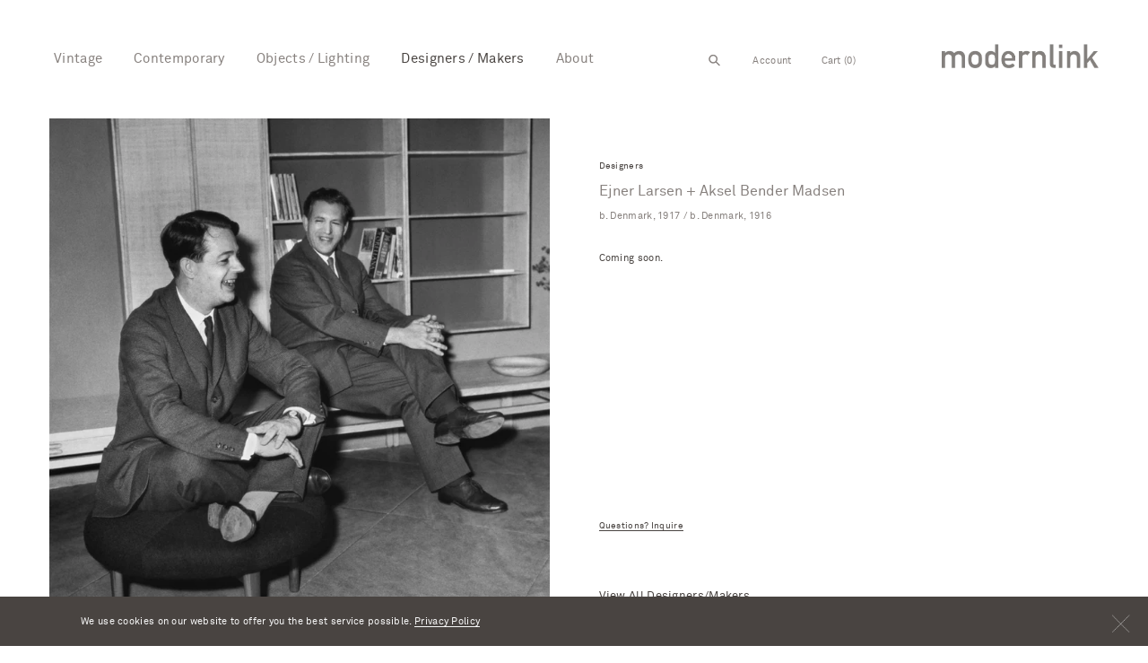

--- FILE ---
content_type: text/html; charset=utf-8
request_url: https://modernlink.com/blogs/designers-and-makers/ejner-larsen-aksel-bender-madsen
body_size: 30528
content:
<!doctype html>
<html class="no-js" lang="en">
<head>
<!-- starapps_core_start -->
<!-- This code is automatically managed by StarApps Studio -->
<!-- Please contact support@starapps.studio for any help -->
<!-- File location: snippets/starapps-core.liquid -->


    
<!-- starapps_core_end -->
<script>GSXMLHttpRequest = XMLHttpRequest;</script>
  <link rel="stylesheet" href="https://obscure-escarpment-2240.herokuapp.com/stylesheets/bcpo-front.css">
  <script>var bcpo_product=null;  var bcpo_cdn = "//modernlink.com/cdn/shop/t/1/assets/bcpo_cdn?v=14109";var inventory_quantity = [];if(bcpo_product) { for (var i = 0; i < bcpo_product.variants.length; i += 1) { bcpo_product.variants[i].inventory_quantity = inventory_quantity[i]; }}window.bcpo = window.bcpo || {}; bcpo.cart = {"note":null,"attributes":{},"original_total_price":0,"total_price":0,"total_discount":0,"total_weight":0.0,"item_count":0,"items":[],"requires_shipping":false,"currency":"USD","items_subtotal_price":0,"cart_level_discount_applications":[],"checkout_charge_amount":0};</script>

  
  <meta charset="utf-8">
  <meta http-equiv="X-UA-Compatible" content="IE=edge,chrome=1">
  <meta name="viewport" content="width=device-width,initial-scale=1">
  <meta name="theme-color" content="#494441">
  <link rel="canonical" href="https://modernlink.com/blogs/designers-and-makers/ejner-larsen-aksel-bender-madsen"><link rel="shortcut icon" href="//modernlink.com/cdn/shop/files/favicon_f8957f84-69ee-477c-bd20-687457aa32b2_32x32.png?v=1614324070" type="image/png"><title>Ejner Larsen + Aksel Bender Madsen
&ndash; modernlink</title><meta name="description" content="Coming soon.            "><!-- /snippets/social-meta-tags.liquid -->




<meta property="og:site_name" content="modernlink">
<meta property="og:url" content="https://modernlink.com/blogs/designers-and-makers/ejner-larsen-aksel-bender-madsen">
<meta property="og:title" content="Ejner Larsen + Aksel Bender Madsen">
<meta property="og:type" content="article">
<meta property="og:description" content="
Coming soon.
 
 
 
 
 
 ">

<meta property="og:image" content="http://modernlink.com/cdn/shop/articles/EjnerLarsenBender_Madsen1_1200x1200.jpg?v=1576159085">
<meta property="og:image:secure_url" content="https://modernlink.com/cdn/shop/articles/EjnerLarsenBender_Madsen1_1200x1200.jpg?v=1576159085">


<meta name="twitter:card" content="summary_large_image">
<meta name="twitter:title" content="Ejner Larsen + Aksel Bender Madsen">
<meta name="twitter:description" content="
Coming soon.
 
 
 
 
 
 ">

  <link href="//modernlink.com/cdn/shop/t/1/assets/theme.scss.css?v=106258675757688039511707250503" rel="stylesheet" type="text/css" media="all" />
  <link href="//modernlink.com/cdn/shop/t/1/assets/modernlink.scss.css?v=4540591776480279091594846314" rel="stylesheet" type="text/css" media="all" />
  
  <script>
    var theme = {
      breakpoints: {
        narrowscreen: 500,
        medium: 750,
        large: 990,
        widescreen: 1400
      },
      strings: {
        addToCart: "Add to cart",
        soldOut: "Sold out",
        unavailable: "Unavailable",
        regularPrice: "Regular price",
        salePrice: "Sale price",
        sale: "Sale",
        showMore: "Show More",
        showLess: "Show Less",
        addressError: "Error looking up that address",
        addressNoResults: "No results for that address",
        addressQueryLimit: "You have exceeded the Google API usage limit. Consider upgrading to a \u003ca href=\"https:\/\/developers.google.com\/maps\/premium\/usage-limits\"\u003ePremium Plan\u003c\/a\u003e.",
        authError: "There was a problem authenticating your Google Maps account.",
        newWindow: "Opens in a new window.",
        external: "Opens external website.",
        newWindowExternal: "Opens external website in a new window.",
        removeLabel: "Remove [product]",
        update: "Update",
        quantity: "Quantity",
        discountedTotal: "Discounted total",
        regularTotal: "Regular total",
        priceColumn: "See Price column for discount details.",
        quantityMinimumMessage: "Quantity must be 1 or more",
        cartError: "There was an error while updating your cart. Please try again.",
        removedItemMessage: "Removed \u003cspan class=\"cart__removed-product-details\"\u003e([quantity]) [link]\u003c\/span\u003e from your cart.",
        unitPrice: "Unit price",
        unitPriceSeparator: "per",
        oneCartCount: "1 item",
        otherCartCount: "[count] items",
        quantityLabel: "Quantity: [count]"
      },
      moneyFormat: "${{amount}}",
      moneyFormatWithCurrency: "${{amount}} USD"
    }

    document.documentElement.className = document.documentElement.className.replace('no-js', 'js');
  </script><script src="//modernlink.com/cdn/shop/t/1/assets/lazysizes.js?v=94224023136283657951565048337" async="async"></script>
  <script src="//modernlink.com/cdn/shop/t/1/assets/vendor.js?v=12001839194546984181565048337" defer="defer"></script>
  <script src="//modernlink.com/cdn/shop/t/1/assets/theme.js?v=62699310122707820901566425983" defer="defer"></script>
  <script src="//modernlink.com/cdn/shop/t/1/assets/main.js?v=153189754321440117891593589877" defer="defer"></script>
  <script src="//modernlink.com/cdn/shop/t/1/assets/blog.js?v=148296072820420468541572383681" defer="defer"></script>
  
  <script src="https://www.google.com/recaptcha/api.js?onload=onloadCallback&render=explicit" async defer></script>

<script>window.performance && window.performance.mark && window.performance.mark('shopify.content_for_header.start');</script><meta id="shopify-digital-wallet" name="shopify-digital-wallet" content="/11018240066/digital_wallets/dialog">
<meta name="shopify-checkout-api-token" content="b42887827d912a0733a4f58a05e6c5e0">
<link rel="alternate" type="application/atom+xml" title="Feed" href="/blogs/designers-and-makers.atom" />
<script async="async" src="/checkouts/internal/preloads.js?locale=en-US"></script>
<link rel="preconnect" href="https://shop.app" crossorigin="anonymous">
<script async="async" src="https://shop.app/checkouts/internal/preloads.js?locale=en-US&shop_id=11018240066" crossorigin="anonymous"></script>
<script id="apple-pay-shop-capabilities" type="application/json">{"shopId":11018240066,"countryCode":"US","currencyCode":"USD","merchantCapabilities":["supports3DS"],"merchantId":"gid:\/\/shopify\/Shop\/11018240066","merchantName":"modernlink","requiredBillingContactFields":["postalAddress","email"],"requiredShippingContactFields":["postalAddress","email"],"shippingType":"shipping","supportedNetworks":["visa","masterCard","amex","discover","elo","jcb"],"total":{"type":"pending","label":"modernlink","amount":"1.00"},"shopifyPaymentsEnabled":true,"supportsSubscriptions":true}</script>
<script id="shopify-features" type="application/json">{"accessToken":"b42887827d912a0733a4f58a05e6c5e0","betas":["rich-media-storefront-analytics"],"domain":"modernlink.com","predictiveSearch":true,"shopId":11018240066,"locale":"en"}</script>
<script>var Shopify = Shopify || {};
Shopify.shop = "modernlinknyc.myshopify.com";
Shopify.locale = "en";
Shopify.currency = {"active":"USD","rate":"1.0"};
Shopify.country = "US";
Shopify.theme = {"name":"modernlink","id":39848280130,"schema_name":"Debut","schema_version":"13.0.0","theme_store_id":796,"role":"main"};
Shopify.theme.handle = "null";
Shopify.theme.style = {"id":null,"handle":null};
Shopify.cdnHost = "modernlink.com/cdn";
Shopify.routes = Shopify.routes || {};
Shopify.routes.root = "/";</script>
<script type="module">!function(o){(o.Shopify=o.Shopify||{}).modules=!0}(window);</script>
<script>!function(o){function n(){var o=[];function n(){o.push(Array.prototype.slice.apply(arguments))}return n.q=o,n}var t=o.Shopify=o.Shopify||{};t.loadFeatures=n(),t.autoloadFeatures=n()}(window);</script>
<script>
  window.ShopifyPay = window.ShopifyPay || {};
  window.ShopifyPay.apiHost = "shop.app\/pay";
  window.ShopifyPay.redirectState = null;
</script>
<script id="shop-js-analytics" type="application/json">{"pageType":"article"}</script>
<script defer="defer" async type="module" src="//modernlink.com/cdn/shopifycloud/shop-js/modules/v2/client.init-shop-cart-sync_BdyHc3Nr.en.esm.js"></script>
<script defer="defer" async type="module" src="//modernlink.com/cdn/shopifycloud/shop-js/modules/v2/chunk.common_Daul8nwZ.esm.js"></script>
<script type="module">
  await import("//modernlink.com/cdn/shopifycloud/shop-js/modules/v2/client.init-shop-cart-sync_BdyHc3Nr.en.esm.js");
await import("//modernlink.com/cdn/shopifycloud/shop-js/modules/v2/chunk.common_Daul8nwZ.esm.js");

  window.Shopify.SignInWithShop?.initShopCartSync?.({"fedCMEnabled":true,"windoidEnabled":true});

</script>
<script>
  window.Shopify = window.Shopify || {};
  if (!window.Shopify.featureAssets) window.Shopify.featureAssets = {};
  window.Shopify.featureAssets['shop-js'] = {"shop-cart-sync":["modules/v2/client.shop-cart-sync_QYOiDySF.en.esm.js","modules/v2/chunk.common_Daul8nwZ.esm.js"],"init-fed-cm":["modules/v2/client.init-fed-cm_DchLp9rc.en.esm.js","modules/v2/chunk.common_Daul8nwZ.esm.js"],"shop-button":["modules/v2/client.shop-button_OV7bAJc5.en.esm.js","modules/v2/chunk.common_Daul8nwZ.esm.js"],"init-windoid":["modules/v2/client.init-windoid_DwxFKQ8e.en.esm.js","modules/v2/chunk.common_Daul8nwZ.esm.js"],"shop-cash-offers":["modules/v2/client.shop-cash-offers_DWtL6Bq3.en.esm.js","modules/v2/chunk.common_Daul8nwZ.esm.js","modules/v2/chunk.modal_CQq8HTM6.esm.js"],"shop-toast-manager":["modules/v2/client.shop-toast-manager_CX9r1SjA.en.esm.js","modules/v2/chunk.common_Daul8nwZ.esm.js"],"init-shop-email-lookup-coordinator":["modules/v2/client.init-shop-email-lookup-coordinator_UhKnw74l.en.esm.js","modules/v2/chunk.common_Daul8nwZ.esm.js"],"pay-button":["modules/v2/client.pay-button_DzxNnLDY.en.esm.js","modules/v2/chunk.common_Daul8nwZ.esm.js"],"avatar":["modules/v2/client.avatar_BTnouDA3.en.esm.js"],"init-shop-cart-sync":["modules/v2/client.init-shop-cart-sync_BdyHc3Nr.en.esm.js","modules/v2/chunk.common_Daul8nwZ.esm.js"],"shop-login-button":["modules/v2/client.shop-login-button_D8B466_1.en.esm.js","modules/v2/chunk.common_Daul8nwZ.esm.js","modules/v2/chunk.modal_CQq8HTM6.esm.js"],"init-customer-accounts-sign-up":["modules/v2/client.init-customer-accounts-sign-up_C8fpPm4i.en.esm.js","modules/v2/client.shop-login-button_D8B466_1.en.esm.js","modules/v2/chunk.common_Daul8nwZ.esm.js","modules/v2/chunk.modal_CQq8HTM6.esm.js"],"init-shop-for-new-customer-accounts":["modules/v2/client.init-shop-for-new-customer-accounts_CVTO0Ztu.en.esm.js","modules/v2/client.shop-login-button_D8B466_1.en.esm.js","modules/v2/chunk.common_Daul8nwZ.esm.js","modules/v2/chunk.modal_CQq8HTM6.esm.js"],"init-customer-accounts":["modules/v2/client.init-customer-accounts_dRgKMfrE.en.esm.js","modules/v2/client.shop-login-button_D8B466_1.en.esm.js","modules/v2/chunk.common_Daul8nwZ.esm.js","modules/v2/chunk.modal_CQq8HTM6.esm.js"],"shop-follow-button":["modules/v2/client.shop-follow-button_CkZpjEct.en.esm.js","modules/v2/chunk.common_Daul8nwZ.esm.js","modules/v2/chunk.modal_CQq8HTM6.esm.js"],"lead-capture":["modules/v2/client.lead-capture_BntHBhfp.en.esm.js","modules/v2/chunk.common_Daul8nwZ.esm.js","modules/v2/chunk.modal_CQq8HTM6.esm.js"],"checkout-modal":["modules/v2/client.checkout-modal_CfxcYbTm.en.esm.js","modules/v2/chunk.common_Daul8nwZ.esm.js","modules/v2/chunk.modal_CQq8HTM6.esm.js"],"shop-login":["modules/v2/client.shop-login_Da4GZ2H6.en.esm.js","modules/v2/chunk.common_Daul8nwZ.esm.js","modules/v2/chunk.modal_CQq8HTM6.esm.js"],"payment-terms":["modules/v2/client.payment-terms_MV4M3zvL.en.esm.js","modules/v2/chunk.common_Daul8nwZ.esm.js","modules/v2/chunk.modal_CQq8HTM6.esm.js"]};
</script>
<script>(function() {
  var isLoaded = false;
  function asyncLoad() {
    if (isLoaded) return;
    isLoaded = true;
    var urls = ["https:\/\/chimpstatic.com\/mcjs-connected\/js\/users\/ee3f0a7b12e152f80186ad6d3\/4fdadf327a33e264bd54031e1.js?shop=modernlinknyc.myshopify.com"];
    for (var i = 0; i < urls.length; i++) {
      var s = document.createElement('script');
      s.type = 'text/javascript';
      s.async = true;
      s.src = urls[i];
      var x = document.getElementsByTagName('script')[0];
      x.parentNode.insertBefore(s, x);
    }
  };
  if(window.attachEvent) {
    window.attachEvent('onload', asyncLoad);
  } else {
    window.addEventListener('load', asyncLoad, false);
  }
})();</script>
<script id="__st">var __st={"a":11018240066,"offset":-18000,"reqid":"138a2803-061f-478e-9845-46b86139258d-1768988152","pageurl":"modernlink.com\/blogs\/designers-and-makers\/ejner-larsen-aksel-bender-madsen","s":"articles-383277760578","u":"1b03dafc5024","p":"article","rtyp":"article","rid":383277760578};</script>
<script>window.ShopifyPaypalV4VisibilityTracking = true;</script>
<script id="captcha-bootstrap">!function(){'use strict';const t='contact',e='account',n='new_comment',o=[[t,t],['blogs',n],['comments',n],[t,'customer']],c=[[e,'customer_login'],[e,'guest_login'],[e,'recover_customer_password'],[e,'create_customer']],r=t=>t.map((([t,e])=>`form[action*='/${t}']:not([data-nocaptcha='true']) input[name='form_type'][value='${e}']`)).join(','),a=t=>()=>t?[...document.querySelectorAll(t)].map((t=>t.form)):[];function s(){const t=[...o],e=r(t);return a(e)}const i='password',u='form_key',d=['recaptcha-v3-token','g-recaptcha-response','h-captcha-response',i],f=()=>{try{return window.sessionStorage}catch{return}},m='__shopify_v',_=t=>t.elements[u];function p(t,e,n=!1){try{const o=window.sessionStorage,c=JSON.parse(o.getItem(e)),{data:r}=function(t){const{data:e,action:n}=t;return t[m]||n?{data:e,action:n}:{data:t,action:n}}(c);for(const[e,n]of Object.entries(r))t.elements[e]&&(t.elements[e].value=n);n&&o.removeItem(e)}catch(o){console.error('form repopulation failed',{error:o})}}const l='form_type',E='cptcha';function T(t){t.dataset[E]=!0}const w=window,h=w.document,L='Shopify',v='ce_forms',y='captcha';let A=!1;((t,e)=>{const n=(g='f06e6c50-85a8-45c8-87d0-21a2b65856fe',I='https://cdn.shopify.com/shopifycloud/storefront-forms-hcaptcha/ce_storefront_forms_captcha_hcaptcha.v1.5.2.iife.js',D={infoText:'Protected by hCaptcha',privacyText:'Privacy',termsText:'Terms'},(t,e,n)=>{const o=w[L][v],c=o.bindForm;if(c)return c(t,g,e,D).then(n);var r;o.q.push([[t,g,e,D],n]),r=I,A||(h.body.append(Object.assign(h.createElement('script'),{id:'captcha-provider',async:!0,src:r})),A=!0)});var g,I,D;w[L]=w[L]||{},w[L][v]=w[L][v]||{},w[L][v].q=[],w[L][y]=w[L][y]||{},w[L][y].protect=function(t,e){n(t,void 0,e),T(t)},Object.freeze(w[L][y]),function(t,e,n,w,h,L){const[v,y,A,g]=function(t,e,n){const i=e?o:[],u=t?c:[],d=[...i,...u],f=r(d),m=r(i),_=r(d.filter((([t,e])=>n.includes(e))));return[a(f),a(m),a(_),s()]}(w,h,L),I=t=>{const e=t.target;return e instanceof HTMLFormElement?e:e&&e.form},D=t=>v().includes(t);t.addEventListener('submit',(t=>{const e=I(t);if(!e)return;const n=D(e)&&!e.dataset.hcaptchaBound&&!e.dataset.recaptchaBound,o=_(e),c=g().includes(e)&&(!o||!o.value);(n||c)&&t.preventDefault(),c&&!n&&(function(t){try{if(!f())return;!function(t){const e=f();if(!e)return;const n=_(t);if(!n)return;const o=n.value;o&&e.removeItem(o)}(t);const e=Array.from(Array(32),(()=>Math.random().toString(36)[2])).join('');!function(t,e){_(t)||t.append(Object.assign(document.createElement('input'),{type:'hidden',name:u})),t.elements[u].value=e}(t,e),function(t,e){const n=f();if(!n)return;const o=[...t.querySelectorAll(`input[type='${i}']`)].map((({name:t})=>t)),c=[...d,...o],r={};for(const[a,s]of new FormData(t).entries())c.includes(a)||(r[a]=s);n.setItem(e,JSON.stringify({[m]:1,action:t.action,data:r}))}(t,e)}catch(e){console.error('failed to persist form',e)}}(e),e.submit())}));const S=(t,e)=>{t&&!t.dataset[E]&&(n(t,e.some((e=>e===t))),T(t))};for(const o of['focusin','change'])t.addEventListener(o,(t=>{const e=I(t);D(e)&&S(e,y())}));const B=e.get('form_key'),M=e.get(l),P=B&&M;t.addEventListener('DOMContentLoaded',(()=>{const t=y();if(P)for(const e of t)e.elements[l].value===M&&p(e,B);[...new Set([...A(),...v().filter((t=>'true'===t.dataset.shopifyCaptcha))])].forEach((e=>S(e,t)))}))}(h,new URLSearchParams(w.location.search),n,t,e,['guest_login'])})(!0,!0)}();</script>
<script integrity="sha256-4kQ18oKyAcykRKYeNunJcIwy7WH5gtpwJnB7kiuLZ1E=" data-source-attribution="shopify.loadfeatures" defer="defer" src="//modernlink.com/cdn/shopifycloud/storefront/assets/storefront/load_feature-a0a9edcb.js" crossorigin="anonymous"></script>
<script crossorigin="anonymous" defer="defer" src="//modernlink.com/cdn/shopifycloud/storefront/assets/shopify_pay/storefront-65b4c6d7.js?v=20250812"></script>
<script data-source-attribution="shopify.dynamic_checkout.dynamic.init">var Shopify=Shopify||{};Shopify.PaymentButton=Shopify.PaymentButton||{isStorefrontPortableWallets:!0,init:function(){window.Shopify.PaymentButton.init=function(){};var t=document.createElement("script");t.src="https://modernlink.com/cdn/shopifycloud/portable-wallets/latest/portable-wallets.en.js",t.type="module",document.head.appendChild(t)}};
</script>
<script data-source-attribution="shopify.dynamic_checkout.buyer_consent">
  function portableWalletsHideBuyerConsent(e){var t=document.getElementById("shopify-buyer-consent"),n=document.getElementById("shopify-subscription-policy-button");t&&n&&(t.classList.add("hidden"),t.setAttribute("aria-hidden","true"),n.removeEventListener("click",e))}function portableWalletsShowBuyerConsent(e){var t=document.getElementById("shopify-buyer-consent"),n=document.getElementById("shopify-subscription-policy-button");t&&n&&(t.classList.remove("hidden"),t.removeAttribute("aria-hidden"),n.addEventListener("click",e))}window.Shopify?.PaymentButton&&(window.Shopify.PaymentButton.hideBuyerConsent=portableWalletsHideBuyerConsent,window.Shopify.PaymentButton.showBuyerConsent=portableWalletsShowBuyerConsent);
</script>
<script data-source-attribution="shopify.dynamic_checkout.cart.bootstrap">document.addEventListener("DOMContentLoaded",(function(){function t(){return document.querySelector("shopify-accelerated-checkout-cart, shopify-accelerated-checkout")}if(t())Shopify.PaymentButton.init();else{new MutationObserver((function(e,n){t()&&(Shopify.PaymentButton.init(),n.disconnect())})).observe(document.body,{childList:!0,subtree:!0})}}));
</script>
<link id="shopify-accelerated-checkout-styles" rel="stylesheet" media="screen" href="https://modernlink.com/cdn/shopifycloud/portable-wallets/latest/accelerated-checkout-backwards-compat.css" crossorigin="anonymous">
<style id="shopify-accelerated-checkout-cart">
        #shopify-buyer-consent {
  margin-top: 1em;
  display: inline-block;
  width: 100%;
}

#shopify-buyer-consent.hidden {
  display: none;
}

#shopify-subscription-policy-button {
  background: none;
  border: none;
  padding: 0;
  text-decoration: underline;
  font-size: inherit;
  cursor: pointer;
}

#shopify-subscription-policy-button::before {
  box-shadow: none;
}

      </style>

<script>window.performance && window.performance.mark && window.performance.mark('shopify.content_for_header.end');</script>






  
<!--<script async src="https://assets.apphero.co/script_tags/121908.js"></script><script src="//staticxx.s3.amazonaws.com/aio_stats_lib_v1.min.js?v=1.0"></script>-->
  
<!-- GSSTART Infinite Scroll code start. Do not change -->  <!-- nfinite Scroll code end. Do not change GSEND -->
<!-- BEGIN app block: shopify://apps/swatch-king/blocks/variant-swatch-king/0850b1e4-ba30-4a0d-a8f4-f9a939276d7d -->


















































  <script>
    window.vsk_data = function(){
      return {
        "block_collection_settings": {"alignment":"center","enable":false,"swatch_location":"After price","switch_on_hover":false,"preselect_variant":false,"current_template":"article"},
        "currency": "USD",
        "currency_symbol": "$",
        "primary_locale": "en",
        "localized_string": {},
        "app_setting_styles": {"products_swatch_presentation":{"slide_left_button_svg":"","slide_right_button_svg":""},"collections_swatch_presentation":{"minified":false,"minified_products":false,"minified_template":"+{count}","slide_left_button_svg":"","minified_display_count":[3,6],"slide_right_button_svg":""}},
        "app_setting": {"display_logs":false,"default_preset":86341,"pre_hide_strategy":"hide-all-theme-selectors","swatch_url_source":"cdn","product_data_source":"storefront"},
        "app_setting_config": {"app_execution_strategy":"all","collections_options_disabled":null,"default_swatch_image":"","do_not_select_an_option":{"text":"Select a {{ option_name }}","status":true,"control_add_to_cart":true,"allow_virtual_trigger":true,"make_a_selection_text":"Select a {{ option_name }}","auto_select_options_list":[]},"history_free_group_navigation":false,"notranslate":false,"products_options_disabled":null,"size_chart":{"type":"theme","labels":"size,sizes,taille,größe,tamanho,tamaño,koko,サイズ","position":"right","size_chart_app":"","size_chart_app_css":"","size_chart_app_selector":""},"session_storage_timeout_seconds":60,"enable_swatch":{"cart":{"enable_on_cart_product_grid":false,"enable_on_cart_featured_product":true},"home":{"enable_on_home_product_grid":false,"enable_on_home_featured_product":true},"pages":{"enable_on_custom_product_grid":false,"enable_on_custom_featured_product":true},"article":{"enable_on_article_product_grid":false,"enable_on_article_featured_product":true},"products":{"enable_on_main_product":true,"enable_on_product_grid":false},"collections":{"enable_on_collection_quick_view":true,"enable_on_collection_product_grid":false},"list_collections":{"enable_on_list_collection_quick_view":true,"enable_on_list_collection_product_grid":false}},"product_template":{"group_swatches":true,"variant_swatches":true},"product_batch_size":250,"use_optimized_urls":true,"enable_error_tracking":false,"enable_event_tracking":false,"preset_badge":{"order":[{"name":"sold_out","order":0},{"name":"sale","order":1},{"name":"new","order":2}],"new_badge_text":"NEW","new_badge_color":"#FFFFFF","sale_badge_text":"SALE","sale_badge_color":"#FFFFFF","new_badge_bg_color":"#121212D1","sale_badge_bg_color":"#D91C01D1","sold_out_badge_text":"SOLD OUT","sold_out_badge_color":"#FFFFFF","new_show_when_all_same":false,"sale_show_when_all_same":false,"sold_out_badge_bg_color":"#BBBBBBD1","new_product_max_duration":90,"sold_out_show_when_all_same":true,"min_price_diff_for_sale_badge":5}},
        "theme_settings_map": {"39848280130":368,"83191562306":368,"83469664322":368,"74405609538":368,"82654363714":368,"82999541826":368,"83156729922":368,"83164758082":368},
        "theme_settings": {"368":{"id":368,"configurations":{"products":{"theme_type":"","swatch_root":{"position":"top","selector":"form[action*=\"\/cart\/add\"]","groups_selector":"","section_selector":"#shopify-section-product-template, #shopify-section-page-product, #shopify-section-static-product, #shopify-section-product, #shopify-section-static-product-pages","secondary_position":"","secondary_selector":"","use_section_as_root":false},"option_selectors":"","selectors_to_hide":[".swatch_options","form[action=\"\/cart\/add\"] .product__variants","form[action=\"\/cart\/add\"] .form__row div.selector-wrapper","form .swatch.clearfix"],"json_data_selector":"","add_to_cart_selector":"[name=\"add\"]","custom_button_params":{"data":[{"value_attribute":"data-value","option_attribute":"data-name"}],"selected_selector":".active"},"option_index_attributes":["data-index","data-option-position","data-object","data-product-option","data-option-index","name"],"add_to_cart_text_selector":"[name=\"add\"]\u003espan","selectors_to_hide_override":"","add_to_cart_enabled_classes":"","add_to_cart_disabled_classes":""},"collections":{"grid_updates":[{"name":"sku","template":"SKU: {sku}","display_position":"replace","display_selector":".variant-sku","element_selector":""},{"name":"price","template":"{{price_with_format}}","display_position":"replace","display_selector":"[data-price]","element_selector":""}],"data_selectors":{"url":"a","title":".product-card__title","attributes":[],"form_input":"input[name=\"id\"]","featured_image":"img","secondary_image":"img.secondary"},"attribute_updates":[{"selector":null,"template":null,"attribute":null}],"selectors_to_hide":[],"json_data_selector":"[sa-swatch-json]","swatch_root_selector":"[sa-swatch-root]","swatch_display_options":[{"label":"After image","position":"after","selector":""},{"label":"After price","position":"after","selector":""},{"label":"After title","position":"after","selector":""}]}},"settings":{"products":{"handleize":false,"init_deferred":false,"label_split_symbol":"-","size_chart_selector":"","persist_group_variant":true,"hide_single_value_option":"none"},"collections":{"layer_index":12,"display_label":false,"continuous_lookup":3000,"json_data_from_api":false,"label_split_symbol":"-","price_trailing_zeroes":false,"hide_single_value_option":"none"}},"custom_scripts":[],"custom_css":".swatches.swatches-type-products{width:100%;padding-left:5px} .swatch-drop-down{border-left-color: transparent!important;border-right: transparent!important;border-top-color: transparent!important;outline: 0!important;} .swatch-drop-down-list-item{border-bottom-width: 0px!important;} .swatch-drop-down-list-item:last-child{border-bottom-width: 1px!important;}","theme_store_ids":[796],"schema_theme_names":["Debut"],"pre_hide_css_code":null},"368":{"id":368,"configurations":{"products":{"theme_type":"","swatch_root":{"position":"top","selector":"form[action*=\"\/cart\/add\"]","groups_selector":"","section_selector":"#shopify-section-product-template, #shopify-section-page-product, #shopify-section-static-product, #shopify-section-product, #shopify-section-static-product-pages","secondary_position":"","secondary_selector":"","use_section_as_root":false},"option_selectors":"","selectors_to_hide":[".swatch_options","form[action=\"\/cart\/add\"] .product__variants","form[action=\"\/cart\/add\"] .form__row div.selector-wrapper","form .swatch.clearfix"],"json_data_selector":"","add_to_cart_selector":"[name=\"add\"]","custom_button_params":{"data":[{"value_attribute":"data-value","option_attribute":"data-name"}],"selected_selector":".active"},"option_index_attributes":["data-index","data-option-position","data-object","data-product-option","data-option-index","name"],"add_to_cart_text_selector":"[name=\"add\"]\u003espan","selectors_to_hide_override":"","add_to_cart_enabled_classes":"","add_to_cart_disabled_classes":""},"collections":{"grid_updates":[{"name":"sku","template":"SKU: {sku}","display_position":"replace","display_selector":".variant-sku","element_selector":""},{"name":"price","template":"{{price_with_format}}","display_position":"replace","display_selector":"[data-price]","element_selector":""}],"data_selectors":{"url":"a","title":".product-card__title","attributes":[],"form_input":"input[name=\"id\"]","featured_image":"img","secondary_image":"img.secondary"},"attribute_updates":[{"selector":null,"template":null,"attribute":null}],"selectors_to_hide":[],"json_data_selector":"[sa-swatch-json]","swatch_root_selector":"[sa-swatch-root]","swatch_display_options":[{"label":"After image","position":"after","selector":""},{"label":"After price","position":"after","selector":""},{"label":"After title","position":"after","selector":""}]}},"settings":{"products":{"handleize":false,"init_deferred":false,"label_split_symbol":"-","size_chart_selector":"","persist_group_variant":true,"hide_single_value_option":"none"},"collections":{"layer_index":12,"display_label":false,"continuous_lookup":3000,"json_data_from_api":false,"label_split_symbol":"-","price_trailing_zeroes":false,"hide_single_value_option":"none"}},"custom_scripts":[],"custom_css":".swatches.swatches-type-products{width:100%;padding-left:5px} .swatch-drop-down{border-left-color: transparent!important;border-right: transparent!important;border-top-color: transparent!important;outline: 0!important;} .swatch-drop-down-list-item{border-bottom-width: 0px!important;} .swatch-drop-down-list-item:last-child{border-bottom-width: 1px!important;}","theme_store_ids":[796],"schema_theme_names":["Debut"],"pre_hide_css_code":null},"368":{"id":368,"configurations":{"products":{"theme_type":"","swatch_root":{"position":"top","selector":"form[action*=\"\/cart\/add\"]","groups_selector":"","section_selector":"#shopify-section-product-template, #shopify-section-page-product, #shopify-section-static-product, #shopify-section-product, #shopify-section-static-product-pages","secondary_position":"","secondary_selector":"","use_section_as_root":false},"option_selectors":"","selectors_to_hide":[".swatch_options","form[action=\"\/cart\/add\"] .product__variants","form[action=\"\/cart\/add\"] .form__row div.selector-wrapper","form .swatch.clearfix"],"json_data_selector":"","add_to_cart_selector":"[name=\"add\"]","custom_button_params":{"data":[{"value_attribute":"data-value","option_attribute":"data-name"}],"selected_selector":".active"},"option_index_attributes":["data-index","data-option-position","data-object","data-product-option","data-option-index","name"],"add_to_cart_text_selector":"[name=\"add\"]\u003espan","selectors_to_hide_override":"","add_to_cart_enabled_classes":"","add_to_cart_disabled_classes":""},"collections":{"grid_updates":[{"name":"sku","template":"SKU: {sku}","display_position":"replace","display_selector":".variant-sku","element_selector":""},{"name":"price","template":"{{price_with_format}}","display_position":"replace","display_selector":"[data-price]","element_selector":""}],"data_selectors":{"url":"a","title":".product-card__title","attributes":[],"form_input":"input[name=\"id\"]","featured_image":"img","secondary_image":"img.secondary"},"attribute_updates":[{"selector":null,"template":null,"attribute":null}],"selectors_to_hide":[],"json_data_selector":"[sa-swatch-json]","swatch_root_selector":"[sa-swatch-root]","swatch_display_options":[{"label":"After image","position":"after","selector":""},{"label":"After price","position":"after","selector":""},{"label":"After title","position":"after","selector":""}]}},"settings":{"products":{"handleize":false,"init_deferred":false,"label_split_symbol":"-","size_chart_selector":"","persist_group_variant":true,"hide_single_value_option":"none"},"collections":{"layer_index":12,"display_label":false,"continuous_lookup":3000,"json_data_from_api":false,"label_split_symbol":"-","price_trailing_zeroes":false,"hide_single_value_option":"none"}},"custom_scripts":[],"custom_css":".swatches.swatches-type-products{width:100%;padding-left:5px} .swatch-drop-down{border-left-color: transparent!important;border-right: transparent!important;border-top-color: transparent!important;outline: 0!important;} .swatch-drop-down-list-item{border-bottom-width: 0px!important;} .swatch-drop-down-list-item:last-child{border-bottom-width: 1px!important;}","theme_store_ids":[796],"schema_theme_names":["Debut"],"pre_hide_css_code":null},"368":{"id":368,"configurations":{"products":{"theme_type":"","swatch_root":{"position":"top","selector":"form[action*=\"\/cart\/add\"]","groups_selector":"","section_selector":"#shopify-section-product-template, #shopify-section-page-product, #shopify-section-static-product, #shopify-section-product, #shopify-section-static-product-pages","secondary_position":"","secondary_selector":"","use_section_as_root":false},"option_selectors":"","selectors_to_hide":[".swatch_options","form[action=\"\/cart\/add\"] .product__variants","form[action=\"\/cart\/add\"] .form__row div.selector-wrapper","form .swatch.clearfix"],"json_data_selector":"","add_to_cart_selector":"[name=\"add\"]","custom_button_params":{"data":[{"value_attribute":"data-value","option_attribute":"data-name"}],"selected_selector":".active"},"option_index_attributes":["data-index","data-option-position","data-object","data-product-option","data-option-index","name"],"add_to_cart_text_selector":"[name=\"add\"]\u003espan","selectors_to_hide_override":"","add_to_cart_enabled_classes":"","add_to_cart_disabled_classes":""},"collections":{"grid_updates":[{"name":"sku","template":"SKU: {sku}","display_position":"replace","display_selector":".variant-sku","element_selector":""},{"name":"price","template":"{{price_with_format}}","display_position":"replace","display_selector":"[data-price]","element_selector":""}],"data_selectors":{"url":"a","title":".product-card__title","attributes":[],"form_input":"input[name=\"id\"]","featured_image":"img","secondary_image":"img.secondary"},"attribute_updates":[{"selector":null,"template":null,"attribute":null}],"selectors_to_hide":[],"json_data_selector":"[sa-swatch-json]","swatch_root_selector":"[sa-swatch-root]","swatch_display_options":[{"label":"After image","position":"after","selector":""},{"label":"After price","position":"after","selector":""},{"label":"After title","position":"after","selector":""}]}},"settings":{"products":{"handleize":false,"init_deferred":false,"label_split_symbol":"-","size_chart_selector":"","persist_group_variant":true,"hide_single_value_option":"none"},"collections":{"layer_index":12,"display_label":false,"continuous_lookup":3000,"json_data_from_api":false,"label_split_symbol":"-","price_trailing_zeroes":false,"hide_single_value_option":"none"}},"custom_scripts":[],"custom_css":".swatches.swatches-type-products{width:100%;padding-left:5px} .swatch-drop-down{border-left-color: transparent!important;border-right: transparent!important;border-top-color: transparent!important;outline: 0!important;} .swatch-drop-down-list-item{border-bottom-width: 0px!important;} .swatch-drop-down-list-item:last-child{border-bottom-width: 1px!important;}","theme_store_ids":[796],"schema_theme_names":["Debut"],"pre_hide_css_code":null},"368":{"id":368,"configurations":{"products":{"theme_type":"","swatch_root":{"position":"top","selector":"form[action*=\"\/cart\/add\"]","groups_selector":"","section_selector":"#shopify-section-product-template, #shopify-section-page-product, #shopify-section-static-product, #shopify-section-product, #shopify-section-static-product-pages","secondary_position":"","secondary_selector":"","use_section_as_root":false},"option_selectors":"","selectors_to_hide":[".swatch_options","form[action=\"\/cart\/add\"] .product__variants","form[action=\"\/cart\/add\"] .form__row div.selector-wrapper","form .swatch.clearfix"],"json_data_selector":"","add_to_cart_selector":"[name=\"add\"]","custom_button_params":{"data":[{"value_attribute":"data-value","option_attribute":"data-name"}],"selected_selector":".active"},"option_index_attributes":["data-index","data-option-position","data-object","data-product-option","data-option-index","name"],"add_to_cart_text_selector":"[name=\"add\"]\u003espan","selectors_to_hide_override":"","add_to_cart_enabled_classes":"","add_to_cart_disabled_classes":""},"collections":{"grid_updates":[{"name":"sku","template":"SKU: {sku}","display_position":"replace","display_selector":".variant-sku","element_selector":""},{"name":"price","template":"{{price_with_format}}","display_position":"replace","display_selector":"[data-price]","element_selector":""}],"data_selectors":{"url":"a","title":".product-card__title","attributes":[],"form_input":"input[name=\"id\"]","featured_image":"img","secondary_image":"img.secondary"},"attribute_updates":[{"selector":null,"template":null,"attribute":null}],"selectors_to_hide":[],"json_data_selector":"[sa-swatch-json]","swatch_root_selector":"[sa-swatch-root]","swatch_display_options":[{"label":"After image","position":"after","selector":""},{"label":"After price","position":"after","selector":""},{"label":"After title","position":"after","selector":""}]}},"settings":{"products":{"handleize":false,"init_deferred":false,"label_split_symbol":"-","size_chart_selector":"","persist_group_variant":true,"hide_single_value_option":"none"},"collections":{"layer_index":12,"display_label":false,"continuous_lookup":3000,"json_data_from_api":false,"label_split_symbol":"-","price_trailing_zeroes":false,"hide_single_value_option":"none"}},"custom_scripts":[],"custom_css":".swatches.swatches-type-products{width:100%;padding-left:5px} .swatch-drop-down{border-left-color: transparent!important;border-right: transparent!important;border-top-color: transparent!important;outline: 0!important;} .swatch-drop-down-list-item{border-bottom-width: 0px!important;} .swatch-drop-down-list-item:last-child{border-bottom-width: 1px!important;}","theme_store_ids":[796],"schema_theme_names":["Debut"],"pre_hide_css_code":null},"368":{"id":368,"configurations":{"products":{"theme_type":"","swatch_root":{"position":"top","selector":"form[action*=\"\/cart\/add\"]","groups_selector":"","section_selector":"#shopify-section-product-template, #shopify-section-page-product, #shopify-section-static-product, #shopify-section-product, #shopify-section-static-product-pages","secondary_position":"","secondary_selector":"","use_section_as_root":false},"option_selectors":"","selectors_to_hide":[".swatch_options","form[action=\"\/cart\/add\"] .product__variants","form[action=\"\/cart\/add\"] .form__row div.selector-wrapper","form .swatch.clearfix"],"json_data_selector":"","add_to_cart_selector":"[name=\"add\"]","custom_button_params":{"data":[{"value_attribute":"data-value","option_attribute":"data-name"}],"selected_selector":".active"},"option_index_attributes":["data-index","data-option-position","data-object","data-product-option","data-option-index","name"],"add_to_cart_text_selector":"[name=\"add\"]\u003espan","selectors_to_hide_override":"","add_to_cart_enabled_classes":"","add_to_cart_disabled_classes":""},"collections":{"grid_updates":[{"name":"sku","template":"SKU: {sku}","display_position":"replace","display_selector":".variant-sku","element_selector":""},{"name":"price","template":"{{price_with_format}}","display_position":"replace","display_selector":"[data-price]","element_selector":""}],"data_selectors":{"url":"a","title":".product-card__title","attributes":[],"form_input":"input[name=\"id\"]","featured_image":"img","secondary_image":"img.secondary"},"attribute_updates":[{"selector":null,"template":null,"attribute":null}],"selectors_to_hide":[],"json_data_selector":"[sa-swatch-json]","swatch_root_selector":"[sa-swatch-root]","swatch_display_options":[{"label":"After image","position":"after","selector":""},{"label":"After price","position":"after","selector":""},{"label":"After title","position":"after","selector":""}]}},"settings":{"products":{"handleize":false,"init_deferred":false,"label_split_symbol":"-","size_chart_selector":"","persist_group_variant":true,"hide_single_value_option":"none"},"collections":{"layer_index":12,"display_label":false,"continuous_lookup":3000,"json_data_from_api":false,"label_split_symbol":"-","price_trailing_zeroes":false,"hide_single_value_option":"none"}},"custom_scripts":[],"custom_css":".swatches.swatches-type-products{width:100%;padding-left:5px} .swatch-drop-down{border-left-color: transparent!important;border-right: transparent!important;border-top-color: transparent!important;outline: 0!important;} .swatch-drop-down-list-item{border-bottom-width: 0px!important;} .swatch-drop-down-list-item:last-child{border-bottom-width: 1px!important;}","theme_store_ids":[796],"schema_theme_names":["Debut"],"pre_hide_css_code":null},"368":{"id":368,"configurations":{"products":{"theme_type":"","swatch_root":{"position":"top","selector":"form[action*=\"\/cart\/add\"]","groups_selector":"","section_selector":"#shopify-section-product-template, #shopify-section-page-product, #shopify-section-static-product, #shopify-section-product, #shopify-section-static-product-pages","secondary_position":"","secondary_selector":"","use_section_as_root":false},"option_selectors":"","selectors_to_hide":[".swatch_options","form[action=\"\/cart\/add\"] .product__variants","form[action=\"\/cart\/add\"] .form__row div.selector-wrapper","form .swatch.clearfix"],"json_data_selector":"","add_to_cart_selector":"[name=\"add\"]","custom_button_params":{"data":[{"value_attribute":"data-value","option_attribute":"data-name"}],"selected_selector":".active"},"option_index_attributes":["data-index","data-option-position","data-object","data-product-option","data-option-index","name"],"add_to_cart_text_selector":"[name=\"add\"]\u003espan","selectors_to_hide_override":"","add_to_cart_enabled_classes":"","add_to_cart_disabled_classes":""},"collections":{"grid_updates":[{"name":"sku","template":"SKU: {sku}","display_position":"replace","display_selector":".variant-sku","element_selector":""},{"name":"price","template":"{{price_with_format}}","display_position":"replace","display_selector":"[data-price]","element_selector":""}],"data_selectors":{"url":"a","title":".product-card__title","attributes":[],"form_input":"input[name=\"id\"]","featured_image":"img","secondary_image":"img.secondary"},"attribute_updates":[{"selector":null,"template":null,"attribute":null}],"selectors_to_hide":[],"json_data_selector":"[sa-swatch-json]","swatch_root_selector":"[sa-swatch-root]","swatch_display_options":[{"label":"After image","position":"after","selector":""},{"label":"After price","position":"after","selector":""},{"label":"After title","position":"after","selector":""}]}},"settings":{"products":{"handleize":false,"init_deferred":false,"label_split_symbol":"-","size_chart_selector":"","persist_group_variant":true,"hide_single_value_option":"none"},"collections":{"layer_index":12,"display_label":false,"continuous_lookup":3000,"json_data_from_api":false,"label_split_symbol":"-","price_trailing_zeroes":false,"hide_single_value_option":"none"}},"custom_scripts":[],"custom_css":".swatches.swatches-type-products{width:100%;padding-left:5px} .swatch-drop-down{border-left-color: transparent!important;border-right: transparent!important;border-top-color: transparent!important;outline: 0!important;} .swatch-drop-down-list-item{border-bottom-width: 0px!important;} .swatch-drop-down-list-item:last-child{border-bottom-width: 1px!important;}","theme_store_ids":[796],"schema_theme_names":["Debut"],"pre_hide_css_code":null},"368":{"id":368,"configurations":{"products":{"theme_type":"","swatch_root":{"position":"top","selector":"form[action*=\"\/cart\/add\"]","groups_selector":"","section_selector":"#shopify-section-product-template, #shopify-section-page-product, #shopify-section-static-product, #shopify-section-product, #shopify-section-static-product-pages","secondary_position":"","secondary_selector":"","use_section_as_root":false},"option_selectors":"","selectors_to_hide":[".swatch_options","form[action=\"\/cart\/add\"] .product__variants","form[action=\"\/cart\/add\"] .form__row div.selector-wrapper","form .swatch.clearfix"],"json_data_selector":"","add_to_cart_selector":"[name=\"add\"]","custom_button_params":{"data":[{"value_attribute":"data-value","option_attribute":"data-name"}],"selected_selector":".active"},"option_index_attributes":["data-index","data-option-position","data-object","data-product-option","data-option-index","name"],"add_to_cart_text_selector":"[name=\"add\"]\u003espan","selectors_to_hide_override":"","add_to_cart_enabled_classes":"","add_to_cart_disabled_classes":""},"collections":{"grid_updates":[{"name":"sku","template":"SKU: {sku}","display_position":"replace","display_selector":".variant-sku","element_selector":""},{"name":"price","template":"{{price_with_format}}","display_position":"replace","display_selector":"[data-price]","element_selector":""}],"data_selectors":{"url":"a","title":".product-card__title","attributes":[],"form_input":"input[name=\"id\"]","featured_image":"img","secondary_image":"img.secondary"},"attribute_updates":[{"selector":null,"template":null,"attribute":null}],"selectors_to_hide":[],"json_data_selector":"[sa-swatch-json]","swatch_root_selector":"[sa-swatch-root]","swatch_display_options":[{"label":"After image","position":"after","selector":""},{"label":"After price","position":"after","selector":""},{"label":"After title","position":"after","selector":""}]}},"settings":{"products":{"handleize":false,"init_deferred":false,"label_split_symbol":"-","size_chart_selector":"","persist_group_variant":true,"hide_single_value_option":"none"},"collections":{"layer_index":12,"display_label":false,"continuous_lookup":3000,"json_data_from_api":false,"label_split_symbol":"-","price_trailing_zeroes":false,"hide_single_value_option":"none"}},"custom_scripts":[],"custom_css":".swatches.swatches-type-products{width:100%;padding-left:5px} .swatch-drop-down{border-left-color: transparent!important;border-right: transparent!important;border-top-color: transparent!important;outline: 0!important;} .swatch-drop-down-list-item{border-bottom-width: 0px!important;} .swatch-drop-down-list-item:last-child{border-bottom-width: 1px!important;}","theme_store_ids":[796],"schema_theme_names":["Debut"],"pre_hide_css_code":null}},
        "product_options": [{"id":17124,"name":"Wood Frame","products_preset_id":86340,"products_swatch":"custom_swatch","collections_preset_id":86339,"collections_swatch":"custom_swatch","trigger_action":"auto","mobile_products_preset_id":86340,"mobile_products_swatch":"custom_swatch","mobile_collections_preset_id":86339,"mobile_collections_swatch":"custom_swatch","same_products_preset_for_mobile":true,"same_collections_preset_for_mobile":true},{"id":13189,"name":"Arm Position","products_preset_id":86341,"products_swatch":"first_variant_image","collections_preset_id":null,"collections_swatch":"first_variant_image","trigger_action":"auto","mobile_products_preset_id":null,"mobile_products_swatch":"first_variant_image","mobile_collections_preset_id":null,"mobile_collections_swatch":"first_variant_image","same_products_preset_for_mobile":true,"same_collections_preset_for_mobile":true},{"id":17057,"name":"Wood Drawer","products_preset_id":86340,"products_swatch":"custom_swatch","collections_preset_id":86339,"collections_swatch":"custom_swatch","trigger_action":"auto","mobile_products_preset_id":86340,"mobile_products_swatch":"custom_swatch","mobile_collections_preset_id":86339,"mobile_collections_swatch":"custom_swatch","same_products_preset_for_mobile":true,"same_collections_preset_for_mobile":true},{"id":974937268,"name":"Height","products_preset_id":86337,"products_swatch":"first_variant_image","collections_preset_id":null,"collections_swatch":"first_variant_image","trigger_action":"auto","mobile_products_preset_id":86337,"mobile_products_swatch":"first_variant_image","mobile_collections_preset_id":null,"mobile_collections_swatch":"first_variant_image","same_products_preset_for_mobile":true,"same_collections_preset_for_mobile":true},{"id":15001,"name":"Drawer","products_preset_id":86341,"products_swatch":"first_variant_image","collections_preset_id":null,"collections_swatch":"first_variant_image","trigger_action":"auto","mobile_products_preset_id":null,"mobile_products_swatch":"first_variant_image","mobile_collections_preset_id":null,"mobile_collections_swatch":"first_variant_image","same_products_preset_for_mobile":true,"same_collections_preset_for_mobile":true},{"id":974937267,"name":"Diameter","products_preset_id":86337,"products_swatch":"first_variant_image","collections_preset_id":null,"collections_swatch":"first_variant_image","trigger_action":"auto","mobile_products_preset_id":86337,"mobile_products_swatch":"first_variant_image","mobile_collections_preset_id":null,"mobile_collections_swatch":"first_variant_image","same_products_preset_for_mobile":true,"same_collections_preset_for_mobile":true},{"id":13187,"name":"Size","products_preset_id":86337,"products_swatch":"first_variant_image","collections_preset_id":null,"collections_swatch":"first_variant_image","trigger_action":"auto","mobile_products_preset_id":86337,"mobile_products_swatch":"first_variant_image","mobile_collections_preset_id":null,"mobile_collections_swatch":"first_variant_image","same_products_preset_for_mobile":true,"same_collections_preset_for_mobile":true},{"id":9018,"name":"Leather Colour","products_preset_id":86340,"products_swatch":"custom_swatch","collections_preset_id":86339,"collections_swatch":"custom_swatch","trigger_action":"auto","mobile_products_preset_id":86340,"mobile_products_swatch":"custom_swatch","mobile_collections_preset_id":86339,"mobile_collections_swatch":"custom_swatch","same_products_preset_for_mobile":true,"same_collections_preset_for_mobile":true},{"id":9020,"name":"Wood","products_preset_id":86340,"products_swatch":"custom_swatch","collections_preset_id":86339,"collections_swatch":"custom_swatch","trigger_action":"auto","mobile_products_preset_id":86340,"mobile_products_swatch":"custom_swatch","mobile_collections_preset_id":86339,"mobile_collections_swatch":"custom_swatch","same_products_preset_for_mobile":true,"same_collections_preset_for_mobile":true},{"id":9021,"name":"Tray Colour","products_preset_id":86340,"products_swatch":"custom_swatch","collections_preset_id":86339,"collections_swatch":"custom_swatch","trigger_action":"auto","mobile_products_preset_id":86340,"mobile_products_swatch":"custom_swatch","mobile_collections_preset_id":86339,"mobile_collections_swatch":"custom_swatch","same_products_preset_for_mobile":true,"same_collections_preset_for_mobile":true},{"id":15000,"name":"Top","products_preset_id":86340,"products_swatch":"custom_swatch","collections_preset_id":86339,"collections_swatch":"custom_swatch","trigger_action":"auto","mobile_products_preset_id":86340,"mobile_products_swatch":"custom_swatch","mobile_collections_preset_id":86339,"mobile_collections_swatch":"custom_swatch","same_products_preset_for_mobile":true,"same_collections_preset_for_mobile":true},{"id":15006,"name":"Hi-Gloss Lacquer Finish","products_preset_id":86340,"products_swatch":"custom_swatch","collections_preset_id":86339,"collections_swatch":"custom_swatch","trigger_action":"auto","mobile_products_preset_id":86340,"mobile_products_swatch":"custom_swatch","mobile_collections_preset_id":86339,"mobile_collections_swatch":"custom_swatch","same_products_preset_for_mobile":true,"same_collections_preset_for_mobile":true},{"id":16883,"name":"Frame","products_preset_id":86340,"products_swatch":"custom_swatch","collections_preset_id":86339,"collections_swatch":"custom_swatch","trigger_action":"auto","mobile_products_preset_id":86340,"mobile_products_swatch":"custom_swatch","mobile_collections_preset_id":86339,"mobile_collections_swatch":"custom_swatch","same_products_preset_for_mobile":true,"same_collections_preset_for_mobile":true},{"id":18256,"name":"Metal Finish","products_preset_id":86340,"products_swatch":"custom_swatch","collections_preset_id":86339,"collections_swatch":"custom_swatch","trigger_action":"auto","mobile_products_preset_id":86340,"mobile_products_swatch":"custom_swatch","mobile_collections_preset_id":86339,"mobile_collections_swatch":"custom_swatch","same_products_preset_for_mobile":true,"same_collections_preset_for_mobile":true},{"id":29196,"name":"Upholstery","products_preset_id":86340,"products_swatch":"custom_swatch","collections_preset_id":86339,"collections_swatch":"custom_swatch","trigger_action":"auto","mobile_products_preset_id":86340,"mobile_products_swatch":"custom_swatch","mobile_collections_preset_id":86339,"mobile_collections_swatch":"custom_swatch","same_products_preset_for_mobile":true,"same_collections_preset_for_mobile":true},{"id":2277155626,"name":"Fabric + Leather","products_preset_id":86341,"products_swatch":"first_variant_image","collections_preset_id":null,"collections_swatch":"first_variant_image","trigger_action":"auto","mobile_products_preset_id":null,"mobile_products_swatch":"first_variant_image","mobile_collections_preset_id":null,"mobile_collections_swatch":"first_variant_image","same_products_preset_for_mobile":true,"same_collections_preset_for_mobile":true},{"id":16788,"name":"Colour","products_preset_id":86340,"products_swatch":"custom_swatch","collections_preset_id":86339,"collections_swatch":"custom_swatch","trigger_action":"auto","mobile_products_preset_id":86340,"mobile_products_swatch":"custom_swatch","mobile_collections_preset_id":86339,"mobile_collections_swatch":"custom_swatch","same_products_preset_for_mobile":true,"same_collections_preset_for_mobile":true},{"id":13186,"name":"Fabric Colour","products_preset_id":86340,"products_swatch":"custom_swatch","collections_preset_id":86339,"collections_swatch":"custom_swatch","trigger_action":"auto","mobile_products_preset_id":86340,"mobile_products_swatch":"custom_swatch","mobile_collections_preset_id":86339,"mobile_collections_swatch":"custom_swatch","same_products_preset_for_mobile":true,"same_collections_preset_for_mobile":true},{"id":9022,"name":"Title","products_preset_id":86340,"products_swatch":"custom_swatch","collections_preset_id":86339,"collections_swatch":"custom_swatch","trigger_action":"auto","mobile_products_preset_id":86340,"mobile_products_swatch":"custom_swatch","mobile_collections_preset_id":86339,"mobile_collections_swatch":"custom_swatch","same_products_preset_for_mobile":true,"same_collections_preset_for_mobile":true},{"id":940159887,"name":"Metal Frame","products_preset_id":86340,"products_swatch":"custom_swatch","collections_preset_id":86339,"collections_swatch":"custom_swatch","trigger_action":"auto","mobile_products_preset_id":86340,"mobile_products_swatch":"custom_swatch","mobile_collections_preset_id":86339,"mobile_collections_swatch":"custom_swatch","same_products_preset_for_mobile":true,"same_collections_preset_for_mobile":true},{"id":15005,"name":"Upholstery Group","products_preset_id":86341,"products_swatch":"first_variant_image","collections_preset_id":null,"collections_swatch":"first_variant_image","trigger_action":"auto","mobile_products_preset_id":null,"mobile_products_swatch":"first_variant_image","mobile_collections_preset_id":null,"mobile_collections_swatch":"first_variant_image","same_products_preset_for_mobile":true,"same_collections_preset_for_mobile":true},{"id":9019,"name":"Solid Wood","products_preset_id":86340,"products_swatch":"custom_swatch","collections_preset_id":86339,"collections_swatch":"custom_swatch","trigger_action":"auto","mobile_products_preset_id":86340,"mobile_products_swatch":"custom_swatch","mobile_collections_preset_id":86339,"mobile_collections_swatch":"custom_swatch","same_products_preset_for_mobile":true,"same_collections_preset_for_mobile":true},{"id":18381,"name":"Finish","products_preset_id":86340,"products_swatch":"custom_swatch","collections_preset_id":86339,"collections_swatch":"custom_swatch","trigger_action":"auto","mobile_products_preset_id":86340,"mobile_products_swatch":"custom_swatch","mobile_collections_preset_id":86339,"mobile_collections_swatch":"custom_swatch","same_products_preset_for_mobile":true,"same_collections_preset_for_mobile":true},{"id":416687,"name":"Cushion Selection","products_preset_id":86341,"products_swatch":"custom_swatch","collections_preset_id":null,"collections_swatch":"first_variant_image","trigger_action":"auto","mobile_products_preset_id":null,"mobile_products_swatch":"first_variant_image","mobile_collections_preset_id":null,"mobile_collections_swatch":"first_variant_image","same_products_preset_for_mobile":true,"same_collections_preset_for_mobile":true},{"id":2242900114,"name":"Fabric or Leather","products_preset_id":86341,"products_swatch":"first_variant_image","collections_preset_id":null,"collections_swatch":"first_variant_image","trigger_action":"auto","mobile_products_preset_id":null,"mobile_products_swatch":"first_variant_image","mobile_collections_preset_id":null,"mobile_collections_swatch":"first_variant_image","same_products_preset_for_mobile":true,"same_collections_preset_for_mobile":true},{"id":2261724245,"name":"Fabric + Leather ","products_preset_id":86341,"products_swatch":"first_variant_image","collections_preset_id":null,"collections_swatch":"first_variant_image","trigger_action":"auto","mobile_products_preset_id":null,"mobile_products_swatch":"first_variant_image","mobile_collections_preset_id":null,"mobile_collections_swatch":"first_variant_image","same_products_preset_for_mobile":true,"same_collections_preset_for_mobile":true},{"id":13188,"name":"Chaise Position","products_preset_id":86341,"products_swatch":"first_variant_image","collections_preset_id":null,"collections_swatch":"first_variant_image","trigger_action":"auto","mobile_products_preset_id":null,"mobile_products_swatch":"first_variant_image","mobile_collections_preset_id":null,"mobile_collections_swatch":"first_variant_image","same_products_preset_for_mobile":true,"same_collections_preset_for_mobile":true}],
        "swatch_dir": "vsk",
        "presets": {"1454060":{"id":1454060,"name":"Circular swatch - Mobile","params":{"hover":{"effect":"grow","transform_type":true},"width":"46px","height":"46px","new_badge":{"enable":false},"arrow_mode":"mode_0","sale_badge":{"enable":false},"button_size":null,"migrated_to":11.39,"border_space":"3px","border_width":"2px","button_shape":null,"margin_right":"8px","preview_type":"custom_image","swatch_style":"slide","display_label":true,"badge_position":"outside_swatch","sold_out_badge":{"enable":false},"stock_out_type":"cross-out","background_size":"cover","mobile_arrow_mode":"mode_0","adjust_margin_right":false,"background_position":"center","last_swatch_preview":"half","mobile_swatch_style":"slide","option_value_display":"none","display_variant_label":true,"mobile_last_swatch_preview":"half"},"assoc_view_type":"swatch","apply_to":"products"},"1454058":{"id":1454058,"name":"Circular swatch - Mobile","params":{"hover":{"effect":"none","transform_type":false},"width":"20px","height":"20px","arrow_mode":"mode_0","button_size":null,"migrated_to":11.39,"border_space":"2.5px","border_width":"1px","button_shape":null,"margin_right":"4px","preview_type":"custom_image","swatch_style":"slide","display_label":false,"stock_out_type":"cross-out","background_size":"cover","mobile_arrow_mode":"mode_0","adjust_margin_right":true,"background_position":"top","last_swatch_preview":"half","minification_action":"do_nothing","mobile_swatch_style":"slide","option_value_display":"none","display_variant_label":true,"minification_template":"+{{count}}","swatch_minification_count":"3","mobile_last_swatch_preview":"half","minification_admin_template":""},"assoc_view_type":"swatch","apply_to":"collections"},"1454055":{"id":1454055,"name":"Old swatch - Mobile","params":{"hover":{"effect":"none","transform_type":false},"width":"51px","height":"51px","new_badge":{"enable":false},"arrow_mode":"mode_0","sale_badge":{"enable":false},"button_size":null,"migrated_to":11.39,"swatch_size":"30px","border_space":"3px","border_width":"1px","button_shape":null,"margin_right":"13px","preview_type":"variant_image","swatch_style":"stack","display_label":true,"badge_position":"outside_swatch","sold_out_badge":{"enable":false},"stock_out_type":"cross-out","background_size":"cover","mobile_arrow_mode":"mode_0","adjust_margin_right":true,"background_position":"center","last_swatch_preview":"half","mobile_swatch_style":"stack","option_value_display":null,"display_variant_label":true,"mobile_last_swatch_preview":"half"},"assoc_view_type":"swatch","apply_to":"products"},"1454054":{"id":1454054,"name":"Old swatches - Mobile","params":{"hover":{"effect":"none","transform_type":false},"width":"36px","height":"36px","arrow_mode":"mode_0","button_size":null,"migrated_to":11.39,"swatch_size":"30px","border_space":"2px","border_width":"1px","button_shape":null,"margin_right":"8px","preview_type":"variant_image","swatch_style":"slide","display_label":false,"stock_out_type":"cross-out","background_size":"cover","mobile_arrow_mode":"mode_0","adjust_margin_right":true,"background_position":null,"last_swatch_preview":"half","minification_action":"do_nothing","mobile_swatch_style":"slide","option_value_display":"none","display_variant_label":true,"minification_template":"+{{count}}","swatch_minification_count":"3","mobile_last_swatch_preview":"half","minification_admin_template":""},"assoc_view_type":"swatch","apply_to":"collections"},"720722":{"id":720722,"name":"Circular swatch - Desktop","params":{"hover":{"effect":"grow","transform_type":true},"width":"46px","height":"46px","new_badge":{"enable":false},"arrow_mode":"mode_1","sale_badge":{"enable":false},"migrated_to":11.39,"border_space":"3px","border_width":"2px","margin_right":"8px","preview_type":"custom_image","swatch_style":"stack","display_label":true,"badge_position":"outside_swatch","sold_out_badge":{"enable":false},"stock_out_type":"cross-out","background_size":"cover","mobile_arrow_mode":"mode_0","adjust_margin_right":false,"background_position":"center","last_swatch_preview":"full","mobile_swatch_style":"slide","option_value_display":"none","display_variant_label":true,"mobile_last_swatch_preview":"half"},"assoc_view_type":"swatch","apply_to":"products"},"86346":{"id":86346,"name":"Circular swatch - Desktop","params":{"hover":{"effect":"none","transform_type":false},"width":"20px","height":"20px","arrow_mode":"mode_2","migrated_to":11.39,"border_space":"2.5px","border_width":"1px","margin_right":"4px","preview_type":"custom_image","swatch_style":"slide","display_label":false,"stock_out_type":"cross-out","background_size":"cover","mobile_arrow_mode":"mode_0","adjust_margin_right":true,"background_position":"top","last_swatch_preview":"full","minification_action":"do_nothing","mobile_swatch_style":"slide","option_value_display":"none","display_variant_label":true,"minification_template":"+{{count}}","swatch_minification_count":"3","mobile_last_swatch_preview":"half","minification_admin_template":""},"assoc_view_type":"swatch","apply_to":"collections"},"86340":{"id":86340,"name":"Old swatch - Desktop","params":{"hover":{"effect":"none","transform_type":false},"width":"51px","height":"51px","new_badge":{"enable":false},"arrow_mode":"mode_1","sale_badge":{"enable":false},"migrated_to":11.39,"swatch_size":"30px","border_space":"3px","border_width":"1px","margin_right":"13px","preview_type":"variant_image","swatch_style":"stack","display_label":true,"badge_position":"outside_swatch","sold_out_badge":{"enable":false},"stock_out_type":"cross-out","background_size":"cover","mobile_arrow_mode":"mode_0","adjust_margin_right":true,"background_position":"center","last_swatch_preview":"full","mobile_swatch_style":"stack","option_value_display":null,"display_variant_label":true,"mobile_last_swatch_preview":"half"},"assoc_view_type":"swatch","apply_to":"products"},"1454059":{"id":1454059,"name":"Text only button - Mobile","params":{"hover":{"animation":"none"},"arrow_mode":"mode_0","button_size":null,"border_width":"2px","button_shape":null,"button_style":"stack","margin_right":"12px","preview_type":"small_values","display_label":false,"stock_out_type":"strike-out","mobile_arrow_mode":"mode_0","last_swatch_preview":null,"minification_action":"do_nothing","mobile_button_style":"stack","display_variant_label":false,"minification_template":"+{{count}}","swatch_minification_count":"3","minification_admin_template":""},"assoc_view_type":"button","apply_to":"collections"},"1454053":{"id":1454053,"name":"Old buttons - Mobile","params":{"hover":{"animation":"none"},"width":"10px","min-width":"20px","arrow_mode":"mode_0","width_type":"auto","button_size":null,"button_type":"normal-button","price_badge":{"price_enabled":false},"border_width":"1px","button_shape":null,"button_style":"stack","margin_right":"12px","preview_type":"small_values","display_label":false,"stock_out_type":"cross-out","padding_vertical":"1.0px","mobile_arrow_mode":"mode_0","last_swatch_preview":null,"minification_action":"do_nothing","mobile_button_style":"stack","display_variant_label":false,"minification_template":"+{{count}}","swatch_minification_count":"3","minification_admin_template":""},"assoc_view_type":"button","apply_to":"collections"},"86347":{"id":86347,"name":"Text only button - Desktop","params":{"hover":{"animation":"none"},"arrow_mode":"mode_2","border_width":"2px","button_style":"stack","margin_right":"12px","preview_type":"small_values","display_label":false,"stock_out_type":"strike-out","mobile_arrow_mode":"mode_0","minification_action":"do_nothing","mobile_button_style":"stack","display_variant_label":false,"minification_template":"+{{count}}","swatch_minification_count":"3","minification_admin_template":""},"assoc_view_type":"button","apply_to":"collections"},"86345":{"id":86345,"name":"Swatch in pill - Desktop","params":{"hover":{"effect":"none","transform_type":false},"arrow_mode":"mode_1","swatch_size":"20px","swatch_type":"swatch-pill","border_space":"4px","border_width":"1px","margin_right":"12px","preview_type":"custom_image","swatch_style":"stack","display_label":true,"button_padding":"7px","stock_out_type":"cross-out","background_size":"cover","mobile_arrow_mode":"mode_0","background_position":"top","mobile_swatch_style":"stack","option_value_display":"adjacent","display_variant_label":false},"assoc_view_type":"swatch","apply_to":"products"},"86338":{"id":86338,"name":"Old buttons - Desktop","params":{"hover":{"animation":"none"},"width":"10px","min-width":"20px","arrow_mode":"mode_2","width_type":"auto","button_type":"normal-button","price_badge":{"price_enabled":false},"border_width":"1px","button_style":"stack","margin_right":"12px","preview_type":"small_values","display_label":false,"stock_out_type":"cross-out","padding_vertical":"1.0px","mobile_arrow_mode":"mode_0","minification_action":"do_nothing","mobile_button_style":"stack","display_variant_label":false,"minification_template":"+{{count}}","swatch_minification_count":"3","minification_admin_template":""},"assoc_view_type":"button","apply_to":"collections"},"86339":{"id":86339,"name":"Old swatches - Desktop","params":{"hover":{"effect":"none","transform_type":false},"width":"36px","height":"36px","arrow_mode":"mode_2","migrated_to":11.39,"swatch_size":"30px","border_space":"2px","border_width":"1px","margin_right":"8px","preview_type":"variant_image","swatch_style":"slide","display_label":false,"stock_out_type":"cross-out","background_size":"cover","mobile_arrow_mode":"mode_0","adjust_margin_right":true,"background_position":null,"last_swatch_preview":"full","minification_action":"do_nothing","mobile_swatch_style":"slide","option_value_display":"none","display_variant_label":true,"minification_template":"+{{count}}","swatch_minification_count":"3","mobile_last_swatch_preview":"half","minification_admin_template":""},"assoc_view_type":"swatch","apply_to":"collections"},"1454057":{"id":1454057,"name":"Swatch in pill - Mobile","params":{"hover":{"effect":"none","transform_type":false},"arrow_mode":"mode_0","button_size":null,"swatch_size":"20px","swatch_type":"swatch-pill","border_space":"4px","border_width":"1px","button_shape":null,"margin_right":"12px","preview_type":"custom_image","swatch_style":"stack","display_label":true,"button_padding":"7px","stock_out_type":"cross-out","background_size":"cover","mobile_arrow_mode":"mode_0","background_position":"top","last_swatch_preview":null,"mobile_swatch_style":"stack","option_value_display":"adjacent","display_variant_label":false},"assoc_view_type":"swatch","apply_to":"products"},"86344":{"id":86344,"name":"Button pill - Desktop","params":{"hover":{"animation":"shadow"},"width":"10px","min-width":"20px","arrow_mode":"mode_1","width_type":"auto","button_type":"normal-button","price_badge":{"price_enabled":false},"border_width":"1px","button_style":"stack","margin_right":"12px","preview_type":"large_values","display_label":true,"stock_out_type":"strike-out","padding_vertical":"8.7px","mobile_arrow_mode":"mode_0","mobile_button_style":"stack","display_variant_label":false},"assoc_view_type":"button","apply_to":"products"},"1454056":{"id":1454056,"name":"Button pill - Mobile","params":{"hover":{"animation":"shadow"},"width":"10px","min-width":"20px","arrow_mode":"mode_0","width_type":"auto","button_size":null,"button_type":"normal-button","price_badge":{"price_enabled":false},"border_width":"1px","button_shape":null,"button_style":"stack","margin_right":"12px","preview_type":"large_values","display_label":true,"stock_out_type":"strike-out","padding_vertical":"8.7px","mobile_arrow_mode":"mode_0","last_swatch_preview":null,"mobile_button_style":"stack","display_variant_label":false},"assoc_view_type":"button","apply_to":"products"},"86337":{"id":86337,"name":"Old button - Desktop","params":{"hover":{"animation":"none"},"width":"10px","height":"32px","min-width":"20px","arrow_mode":"mode_1","width_type":"auto","button_type":"normal-button","price_badge":{"price_enabled":false},"border_width":"1px","button_style":"stack","margin_right":"12px","preview_type":"small_values","display_label":true,"stock_out_type":"cross-out","padding_vertical":"9.0px","mobile_arrow_mode":"mode_0","mobile_button_style":"stack","display_variant_label":false},"assoc_view_type":"button","apply_to":"products"},"1454052":{"id":1454052,"name":"Old button - Mobile","params":{"hover":{"animation":"none"},"width":"10px","height":"32px","min-width":"20px","arrow_mode":"mode_0","width_type":"auto","button_size":null,"button_type":"normal-button","price_badge":{"price_enabled":false},"border_width":"1px","button_shape":null,"button_style":"stack","margin_right":"12px","preview_type":"small_values","display_label":true,"stock_out_type":"cross-out","padding_vertical":"9.0px","mobile_arrow_mode":"mode_0","last_swatch_preview":null,"mobile_button_style":"stack","display_variant_label":false},"assoc_view_type":"button","apply_to":"products"},"86343":{"id":86343,"name":"Old swatch in dropdown","params":{"swatch_size":"41px","preview_type":"variant_image","display_label":true,"display_price":false,"display_style":"block","stock_out_type":"none","background_size":"cover","background_position":"top","display_variant_label":false},"assoc_view_type":"swatch_drop_down","apply_to":"products"},"86341":{"id":86341,"name":"Old dropdown","params":{"seperator":"","icon_style":"arrow","label_size":"14px","label_weight":"inherit","padding_left":"10px","display_label":true,"display_price":false,"display_style":"block","dropdown_type":"default","stock_out_type":"cross-out","label_padding_left":"0px","display_variant_label":false},"assoc_view_type":"drop_down","apply_to":"products"},"86342":{"id":86342,"name":"Old dropdowns","params":{"seperator":"","icon_style":"arrow","label_size":"14px","label_weight":"inherit","padding_left":"10px","display_label":true,"display_price":false,"display_style":"block","dropdown_type":"default","stock_out_type":"cross-out","label_padding_left":"0px","display_variant_label":false},"assoc_view_type":"drop_down","apply_to":"collections"}},
        "storefront_key": "ad959bf6e9081235dfb3d20d06e1d77c",
        "lambda_cloudfront_url": "https://api.starapps.studio",
        "api_endpoints": null,
        "published_locales": [{"shop_locale":{"locale":"en","enabled":true,"primary":true,"published":true}}],
        "money_format": "${{amount}}",
        "data_url_source": "",
        "published_theme_setting": "368",
        "product_data_source": "storefront",
        "is_b2b": false,
        "inventory_config": {"config":{"message":"\u003cp style=\"color:red;\"\u003e🔥 🔥 Only {{inventory}} left\u003c\/p\u003e","alignment":"inherit","threshold":10},"localized_strings":{}},
        "show_groups": true,
        "app_block_enabled": false
      }
    }

    window.vskData = {
        "block_collection_settings": {"alignment":"center","enable":false,"swatch_location":"After price","switch_on_hover":false,"preselect_variant":false,"current_template":"article"},
        "currency": "USD",
        "currency_symbol": "$",
        "primary_locale": "en",
        "localized_string": {},
        "app_setting_styles": {"products_swatch_presentation":{"slide_left_button_svg":"","slide_right_button_svg":""},"collections_swatch_presentation":{"minified":false,"minified_products":false,"minified_template":"+{count}","slide_left_button_svg":"","minified_display_count":[3,6],"slide_right_button_svg":""}},
        "app_setting": {"display_logs":false,"default_preset":86341,"pre_hide_strategy":"hide-all-theme-selectors","swatch_url_source":"cdn","product_data_source":"storefront"},
        "app_setting_config": {"app_execution_strategy":"all","collections_options_disabled":null,"default_swatch_image":"","do_not_select_an_option":{"text":"Select a {{ option_name }}","status":true,"control_add_to_cart":true,"allow_virtual_trigger":true,"make_a_selection_text":"Select a {{ option_name }}","auto_select_options_list":[]},"history_free_group_navigation":false,"notranslate":false,"products_options_disabled":null,"size_chart":{"type":"theme","labels":"size,sizes,taille,größe,tamanho,tamaño,koko,サイズ","position":"right","size_chart_app":"","size_chart_app_css":"","size_chart_app_selector":""},"session_storage_timeout_seconds":60,"enable_swatch":{"cart":{"enable_on_cart_product_grid":false,"enable_on_cart_featured_product":true},"home":{"enable_on_home_product_grid":false,"enable_on_home_featured_product":true},"pages":{"enable_on_custom_product_grid":false,"enable_on_custom_featured_product":true},"article":{"enable_on_article_product_grid":false,"enable_on_article_featured_product":true},"products":{"enable_on_main_product":true,"enable_on_product_grid":false},"collections":{"enable_on_collection_quick_view":true,"enable_on_collection_product_grid":false},"list_collections":{"enable_on_list_collection_quick_view":true,"enable_on_list_collection_product_grid":false}},"product_template":{"group_swatches":true,"variant_swatches":true},"product_batch_size":250,"use_optimized_urls":true,"enable_error_tracking":false,"enable_event_tracking":false,"preset_badge":{"order":[{"name":"sold_out","order":0},{"name":"sale","order":1},{"name":"new","order":2}],"new_badge_text":"NEW","new_badge_color":"#FFFFFF","sale_badge_text":"SALE","sale_badge_color":"#FFFFFF","new_badge_bg_color":"#121212D1","sale_badge_bg_color":"#D91C01D1","sold_out_badge_text":"SOLD OUT","sold_out_badge_color":"#FFFFFF","new_show_when_all_same":false,"sale_show_when_all_same":false,"sold_out_badge_bg_color":"#BBBBBBD1","new_product_max_duration":90,"sold_out_show_when_all_same":true,"min_price_diff_for_sale_badge":5}},
        "theme_settings_map": {"39848280130":368,"83191562306":368,"83469664322":368,"74405609538":368,"82654363714":368,"82999541826":368,"83156729922":368,"83164758082":368},
        "theme_settings": {"368":{"id":368,"configurations":{"products":{"theme_type":"","swatch_root":{"position":"top","selector":"form[action*=\"\/cart\/add\"]","groups_selector":"","section_selector":"#shopify-section-product-template, #shopify-section-page-product, #shopify-section-static-product, #shopify-section-product, #shopify-section-static-product-pages","secondary_position":"","secondary_selector":"","use_section_as_root":false},"option_selectors":"","selectors_to_hide":[".swatch_options","form[action=\"\/cart\/add\"] .product__variants","form[action=\"\/cart\/add\"] .form__row div.selector-wrapper","form .swatch.clearfix"],"json_data_selector":"","add_to_cart_selector":"[name=\"add\"]","custom_button_params":{"data":[{"value_attribute":"data-value","option_attribute":"data-name"}],"selected_selector":".active"},"option_index_attributes":["data-index","data-option-position","data-object","data-product-option","data-option-index","name"],"add_to_cart_text_selector":"[name=\"add\"]\u003espan","selectors_to_hide_override":"","add_to_cart_enabled_classes":"","add_to_cart_disabled_classes":""},"collections":{"grid_updates":[{"name":"sku","template":"SKU: {sku}","display_position":"replace","display_selector":".variant-sku","element_selector":""},{"name":"price","template":"{{price_with_format}}","display_position":"replace","display_selector":"[data-price]","element_selector":""}],"data_selectors":{"url":"a","title":".product-card__title","attributes":[],"form_input":"input[name=\"id\"]","featured_image":"img","secondary_image":"img.secondary"},"attribute_updates":[{"selector":null,"template":null,"attribute":null}],"selectors_to_hide":[],"json_data_selector":"[sa-swatch-json]","swatch_root_selector":"[sa-swatch-root]","swatch_display_options":[{"label":"After image","position":"after","selector":""},{"label":"After price","position":"after","selector":""},{"label":"After title","position":"after","selector":""}]}},"settings":{"products":{"handleize":false,"init_deferred":false,"label_split_symbol":"-","size_chart_selector":"","persist_group_variant":true,"hide_single_value_option":"none"},"collections":{"layer_index":12,"display_label":false,"continuous_lookup":3000,"json_data_from_api":false,"label_split_symbol":"-","price_trailing_zeroes":false,"hide_single_value_option":"none"}},"custom_scripts":[],"custom_css":".swatches.swatches-type-products{width:100%;padding-left:5px} .swatch-drop-down{border-left-color: transparent!important;border-right: transparent!important;border-top-color: transparent!important;outline: 0!important;} .swatch-drop-down-list-item{border-bottom-width: 0px!important;} .swatch-drop-down-list-item:last-child{border-bottom-width: 1px!important;}","theme_store_ids":[796],"schema_theme_names":["Debut"],"pre_hide_css_code":null},"368":{"id":368,"configurations":{"products":{"theme_type":"","swatch_root":{"position":"top","selector":"form[action*=\"\/cart\/add\"]","groups_selector":"","section_selector":"#shopify-section-product-template, #shopify-section-page-product, #shopify-section-static-product, #shopify-section-product, #shopify-section-static-product-pages","secondary_position":"","secondary_selector":"","use_section_as_root":false},"option_selectors":"","selectors_to_hide":[".swatch_options","form[action=\"\/cart\/add\"] .product__variants","form[action=\"\/cart\/add\"] .form__row div.selector-wrapper","form .swatch.clearfix"],"json_data_selector":"","add_to_cart_selector":"[name=\"add\"]","custom_button_params":{"data":[{"value_attribute":"data-value","option_attribute":"data-name"}],"selected_selector":".active"},"option_index_attributes":["data-index","data-option-position","data-object","data-product-option","data-option-index","name"],"add_to_cart_text_selector":"[name=\"add\"]\u003espan","selectors_to_hide_override":"","add_to_cart_enabled_classes":"","add_to_cart_disabled_classes":""},"collections":{"grid_updates":[{"name":"sku","template":"SKU: {sku}","display_position":"replace","display_selector":".variant-sku","element_selector":""},{"name":"price","template":"{{price_with_format}}","display_position":"replace","display_selector":"[data-price]","element_selector":""}],"data_selectors":{"url":"a","title":".product-card__title","attributes":[],"form_input":"input[name=\"id\"]","featured_image":"img","secondary_image":"img.secondary"},"attribute_updates":[{"selector":null,"template":null,"attribute":null}],"selectors_to_hide":[],"json_data_selector":"[sa-swatch-json]","swatch_root_selector":"[sa-swatch-root]","swatch_display_options":[{"label":"After image","position":"after","selector":""},{"label":"After price","position":"after","selector":""},{"label":"After title","position":"after","selector":""}]}},"settings":{"products":{"handleize":false,"init_deferred":false,"label_split_symbol":"-","size_chart_selector":"","persist_group_variant":true,"hide_single_value_option":"none"},"collections":{"layer_index":12,"display_label":false,"continuous_lookup":3000,"json_data_from_api":false,"label_split_symbol":"-","price_trailing_zeroes":false,"hide_single_value_option":"none"}},"custom_scripts":[],"custom_css":".swatches.swatches-type-products{width:100%;padding-left:5px} .swatch-drop-down{border-left-color: transparent!important;border-right: transparent!important;border-top-color: transparent!important;outline: 0!important;} .swatch-drop-down-list-item{border-bottom-width: 0px!important;} .swatch-drop-down-list-item:last-child{border-bottom-width: 1px!important;}","theme_store_ids":[796],"schema_theme_names":["Debut"],"pre_hide_css_code":null},"368":{"id":368,"configurations":{"products":{"theme_type":"","swatch_root":{"position":"top","selector":"form[action*=\"\/cart\/add\"]","groups_selector":"","section_selector":"#shopify-section-product-template, #shopify-section-page-product, #shopify-section-static-product, #shopify-section-product, #shopify-section-static-product-pages","secondary_position":"","secondary_selector":"","use_section_as_root":false},"option_selectors":"","selectors_to_hide":[".swatch_options","form[action=\"\/cart\/add\"] .product__variants","form[action=\"\/cart\/add\"] .form__row div.selector-wrapper","form .swatch.clearfix"],"json_data_selector":"","add_to_cart_selector":"[name=\"add\"]","custom_button_params":{"data":[{"value_attribute":"data-value","option_attribute":"data-name"}],"selected_selector":".active"},"option_index_attributes":["data-index","data-option-position","data-object","data-product-option","data-option-index","name"],"add_to_cart_text_selector":"[name=\"add\"]\u003espan","selectors_to_hide_override":"","add_to_cart_enabled_classes":"","add_to_cart_disabled_classes":""},"collections":{"grid_updates":[{"name":"sku","template":"SKU: {sku}","display_position":"replace","display_selector":".variant-sku","element_selector":""},{"name":"price","template":"{{price_with_format}}","display_position":"replace","display_selector":"[data-price]","element_selector":""}],"data_selectors":{"url":"a","title":".product-card__title","attributes":[],"form_input":"input[name=\"id\"]","featured_image":"img","secondary_image":"img.secondary"},"attribute_updates":[{"selector":null,"template":null,"attribute":null}],"selectors_to_hide":[],"json_data_selector":"[sa-swatch-json]","swatch_root_selector":"[sa-swatch-root]","swatch_display_options":[{"label":"After image","position":"after","selector":""},{"label":"After price","position":"after","selector":""},{"label":"After title","position":"after","selector":""}]}},"settings":{"products":{"handleize":false,"init_deferred":false,"label_split_symbol":"-","size_chart_selector":"","persist_group_variant":true,"hide_single_value_option":"none"},"collections":{"layer_index":12,"display_label":false,"continuous_lookup":3000,"json_data_from_api":false,"label_split_symbol":"-","price_trailing_zeroes":false,"hide_single_value_option":"none"}},"custom_scripts":[],"custom_css":".swatches.swatches-type-products{width:100%;padding-left:5px} .swatch-drop-down{border-left-color: transparent!important;border-right: transparent!important;border-top-color: transparent!important;outline: 0!important;} .swatch-drop-down-list-item{border-bottom-width: 0px!important;} .swatch-drop-down-list-item:last-child{border-bottom-width: 1px!important;}","theme_store_ids":[796],"schema_theme_names":["Debut"],"pre_hide_css_code":null},"368":{"id":368,"configurations":{"products":{"theme_type":"","swatch_root":{"position":"top","selector":"form[action*=\"\/cart\/add\"]","groups_selector":"","section_selector":"#shopify-section-product-template, #shopify-section-page-product, #shopify-section-static-product, #shopify-section-product, #shopify-section-static-product-pages","secondary_position":"","secondary_selector":"","use_section_as_root":false},"option_selectors":"","selectors_to_hide":[".swatch_options","form[action=\"\/cart\/add\"] .product__variants","form[action=\"\/cart\/add\"] .form__row div.selector-wrapper","form .swatch.clearfix"],"json_data_selector":"","add_to_cart_selector":"[name=\"add\"]","custom_button_params":{"data":[{"value_attribute":"data-value","option_attribute":"data-name"}],"selected_selector":".active"},"option_index_attributes":["data-index","data-option-position","data-object","data-product-option","data-option-index","name"],"add_to_cart_text_selector":"[name=\"add\"]\u003espan","selectors_to_hide_override":"","add_to_cart_enabled_classes":"","add_to_cart_disabled_classes":""},"collections":{"grid_updates":[{"name":"sku","template":"SKU: {sku}","display_position":"replace","display_selector":".variant-sku","element_selector":""},{"name":"price","template":"{{price_with_format}}","display_position":"replace","display_selector":"[data-price]","element_selector":""}],"data_selectors":{"url":"a","title":".product-card__title","attributes":[],"form_input":"input[name=\"id\"]","featured_image":"img","secondary_image":"img.secondary"},"attribute_updates":[{"selector":null,"template":null,"attribute":null}],"selectors_to_hide":[],"json_data_selector":"[sa-swatch-json]","swatch_root_selector":"[sa-swatch-root]","swatch_display_options":[{"label":"After image","position":"after","selector":""},{"label":"After price","position":"after","selector":""},{"label":"After title","position":"after","selector":""}]}},"settings":{"products":{"handleize":false,"init_deferred":false,"label_split_symbol":"-","size_chart_selector":"","persist_group_variant":true,"hide_single_value_option":"none"},"collections":{"layer_index":12,"display_label":false,"continuous_lookup":3000,"json_data_from_api":false,"label_split_symbol":"-","price_trailing_zeroes":false,"hide_single_value_option":"none"}},"custom_scripts":[],"custom_css":".swatches.swatches-type-products{width:100%;padding-left:5px} .swatch-drop-down{border-left-color: transparent!important;border-right: transparent!important;border-top-color: transparent!important;outline: 0!important;} .swatch-drop-down-list-item{border-bottom-width: 0px!important;} .swatch-drop-down-list-item:last-child{border-bottom-width: 1px!important;}","theme_store_ids":[796],"schema_theme_names":["Debut"],"pre_hide_css_code":null},"368":{"id":368,"configurations":{"products":{"theme_type":"","swatch_root":{"position":"top","selector":"form[action*=\"\/cart\/add\"]","groups_selector":"","section_selector":"#shopify-section-product-template, #shopify-section-page-product, #shopify-section-static-product, #shopify-section-product, #shopify-section-static-product-pages","secondary_position":"","secondary_selector":"","use_section_as_root":false},"option_selectors":"","selectors_to_hide":[".swatch_options","form[action=\"\/cart\/add\"] .product__variants","form[action=\"\/cart\/add\"] .form__row div.selector-wrapper","form .swatch.clearfix"],"json_data_selector":"","add_to_cart_selector":"[name=\"add\"]","custom_button_params":{"data":[{"value_attribute":"data-value","option_attribute":"data-name"}],"selected_selector":".active"},"option_index_attributes":["data-index","data-option-position","data-object","data-product-option","data-option-index","name"],"add_to_cart_text_selector":"[name=\"add\"]\u003espan","selectors_to_hide_override":"","add_to_cart_enabled_classes":"","add_to_cart_disabled_classes":""},"collections":{"grid_updates":[{"name":"sku","template":"SKU: {sku}","display_position":"replace","display_selector":".variant-sku","element_selector":""},{"name":"price","template":"{{price_with_format}}","display_position":"replace","display_selector":"[data-price]","element_selector":""}],"data_selectors":{"url":"a","title":".product-card__title","attributes":[],"form_input":"input[name=\"id\"]","featured_image":"img","secondary_image":"img.secondary"},"attribute_updates":[{"selector":null,"template":null,"attribute":null}],"selectors_to_hide":[],"json_data_selector":"[sa-swatch-json]","swatch_root_selector":"[sa-swatch-root]","swatch_display_options":[{"label":"After image","position":"after","selector":""},{"label":"After price","position":"after","selector":""},{"label":"After title","position":"after","selector":""}]}},"settings":{"products":{"handleize":false,"init_deferred":false,"label_split_symbol":"-","size_chart_selector":"","persist_group_variant":true,"hide_single_value_option":"none"},"collections":{"layer_index":12,"display_label":false,"continuous_lookup":3000,"json_data_from_api":false,"label_split_symbol":"-","price_trailing_zeroes":false,"hide_single_value_option":"none"}},"custom_scripts":[],"custom_css":".swatches.swatches-type-products{width:100%;padding-left:5px} .swatch-drop-down{border-left-color: transparent!important;border-right: transparent!important;border-top-color: transparent!important;outline: 0!important;} .swatch-drop-down-list-item{border-bottom-width: 0px!important;} .swatch-drop-down-list-item:last-child{border-bottom-width: 1px!important;}","theme_store_ids":[796],"schema_theme_names":["Debut"],"pre_hide_css_code":null},"368":{"id":368,"configurations":{"products":{"theme_type":"","swatch_root":{"position":"top","selector":"form[action*=\"\/cart\/add\"]","groups_selector":"","section_selector":"#shopify-section-product-template, #shopify-section-page-product, #shopify-section-static-product, #shopify-section-product, #shopify-section-static-product-pages","secondary_position":"","secondary_selector":"","use_section_as_root":false},"option_selectors":"","selectors_to_hide":[".swatch_options","form[action=\"\/cart\/add\"] .product__variants","form[action=\"\/cart\/add\"] .form__row div.selector-wrapper","form .swatch.clearfix"],"json_data_selector":"","add_to_cart_selector":"[name=\"add\"]","custom_button_params":{"data":[{"value_attribute":"data-value","option_attribute":"data-name"}],"selected_selector":".active"},"option_index_attributes":["data-index","data-option-position","data-object","data-product-option","data-option-index","name"],"add_to_cart_text_selector":"[name=\"add\"]\u003espan","selectors_to_hide_override":"","add_to_cart_enabled_classes":"","add_to_cart_disabled_classes":""},"collections":{"grid_updates":[{"name":"sku","template":"SKU: {sku}","display_position":"replace","display_selector":".variant-sku","element_selector":""},{"name":"price","template":"{{price_with_format}}","display_position":"replace","display_selector":"[data-price]","element_selector":""}],"data_selectors":{"url":"a","title":".product-card__title","attributes":[],"form_input":"input[name=\"id\"]","featured_image":"img","secondary_image":"img.secondary"},"attribute_updates":[{"selector":null,"template":null,"attribute":null}],"selectors_to_hide":[],"json_data_selector":"[sa-swatch-json]","swatch_root_selector":"[sa-swatch-root]","swatch_display_options":[{"label":"After image","position":"after","selector":""},{"label":"After price","position":"after","selector":""},{"label":"After title","position":"after","selector":""}]}},"settings":{"products":{"handleize":false,"init_deferred":false,"label_split_symbol":"-","size_chart_selector":"","persist_group_variant":true,"hide_single_value_option":"none"},"collections":{"layer_index":12,"display_label":false,"continuous_lookup":3000,"json_data_from_api":false,"label_split_symbol":"-","price_trailing_zeroes":false,"hide_single_value_option":"none"}},"custom_scripts":[],"custom_css":".swatches.swatches-type-products{width:100%;padding-left:5px} .swatch-drop-down{border-left-color: transparent!important;border-right: transparent!important;border-top-color: transparent!important;outline: 0!important;} .swatch-drop-down-list-item{border-bottom-width: 0px!important;} .swatch-drop-down-list-item:last-child{border-bottom-width: 1px!important;}","theme_store_ids":[796],"schema_theme_names":["Debut"],"pre_hide_css_code":null},"368":{"id":368,"configurations":{"products":{"theme_type":"","swatch_root":{"position":"top","selector":"form[action*=\"\/cart\/add\"]","groups_selector":"","section_selector":"#shopify-section-product-template, #shopify-section-page-product, #shopify-section-static-product, #shopify-section-product, #shopify-section-static-product-pages","secondary_position":"","secondary_selector":"","use_section_as_root":false},"option_selectors":"","selectors_to_hide":[".swatch_options","form[action=\"\/cart\/add\"] .product__variants","form[action=\"\/cart\/add\"] .form__row div.selector-wrapper","form .swatch.clearfix"],"json_data_selector":"","add_to_cart_selector":"[name=\"add\"]","custom_button_params":{"data":[{"value_attribute":"data-value","option_attribute":"data-name"}],"selected_selector":".active"},"option_index_attributes":["data-index","data-option-position","data-object","data-product-option","data-option-index","name"],"add_to_cart_text_selector":"[name=\"add\"]\u003espan","selectors_to_hide_override":"","add_to_cart_enabled_classes":"","add_to_cart_disabled_classes":""},"collections":{"grid_updates":[{"name":"sku","template":"SKU: {sku}","display_position":"replace","display_selector":".variant-sku","element_selector":""},{"name":"price","template":"{{price_with_format}}","display_position":"replace","display_selector":"[data-price]","element_selector":""}],"data_selectors":{"url":"a","title":".product-card__title","attributes":[],"form_input":"input[name=\"id\"]","featured_image":"img","secondary_image":"img.secondary"},"attribute_updates":[{"selector":null,"template":null,"attribute":null}],"selectors_to_hide":[],"json_data_selector":"[sa-swatch-json]","swatch_root_selector":"[sa-swatch-root]","swatch_display_options":[{"label":"After image","position":"after","selector":""},{"label":"After price","position":"after","selector":""},{"label":"After title","position":"after","selector":""}]}},"settings":{"products":{"handleize":false,"init_deferred":false,"label_split_symbol":"-","size_chart_selector":"","persist_group_variant":true,"hide_single_value_option":"none"},"collections":{"layer_index":12,"display_label":false,"continuous_lookup":3000,"json_data_from_api":false,"label_split_symbol":"-","price_trailing_zeroes":false,"hide_single_value_option":"none"}},"custom_scripts":[],"custom_css":".swatches.swatches-type-products{width:100%;padding-left:5px} .swatch-drop-down{border-left-color: transparent!important;border-right: transparent!important;border-top-color: transparent!important;outline: 0!important;} .swatch-drop-down-list-item{border-bottom-width: 0px!important;} .swatch-drop-down-list-item:last-child{border-bottom-width: 1px!important;}","theme_store_ids":[796],"schema_theme_names":["Debut"],"pre_hide_css_code":null},"368":{"id":368,"configurations":{"products":{"theme_type":"","swatch_root":{"position":"top","selector":"form[action*=\"\/cart\/add\"]","groups_selector":"","section_selector":"#shopify-section-product-template, #shopify-section-page-product, #shopify-section-static-product, #shopify-section-product, #shopify-section-static-product-pages","secondary_position":"","secondary_selector":"","use_section_as_root":false},"option_selectors":"","selectors_to_hide":[".swatch_options","form[action=\"\/cart\/add\"] .product__variants","form[action=\"\/cart\/add\"] .form__row div.selector-wrapper","form .swatch.clearfix"],"json_data_selector":"","add_to_cart_selector":"[name=\"add\"]","custom_button_params":{"data":[{"value_attribute":"data-value","option_attribute":"data-name"}],"selected_selector":".active"},"option_index_attributes":["data-index","data-option-position","data-object","data-product-option","data-option-index","name"],"add_to_cart_text_selector":"[name=\"add\"]\u003espan","selectors_to_hide_override":"","add_to_cart_enabled_classes":"","add_to_cart_disabled_classes":""},"collections":{"grid_updates":[{"name":"sku","template":"SKU: {sku}","display_position":"replace","display_selector":".variant-sku","element_selector":""},{"name":"price","template":"{{price_with_format}}","display_position":"replace","display_selector":"[data-price]","element_selector":""}],"data_selectors":{"url":"a","title":".product-card__title","attributes":[],"form_input":"input[name=\"id\"]","featured_image":"img","secondary_image":"img.secondary"},"attribute_updates":[{"selector":null,"template":null,"attribute":null}],"selectors_to_hide":[],"json_data_selector":"[sa-swatch-json]","swatch_root_selector":"[sa-swatch-root]","swatch_display_options":[{"label":"After image","position":"after","selector":""},{"label":"After price","position":"after","selector":""},{"label":"After title","position":"after","selector":""}]}},"settings":{"products":{"handleize":false,"init_deferred":false,"label_split_symbol":"-","size_chart_selector":"","persist_group_variant":true,"hide_single_value_option":"none"},"collections":{"layer_index":12,"display_label":false,"continuous_lookup":3000,"json_data_from_api":false,"label_split_symbol":"-","price_trailing_zeroes":false,"hide_single_value_option":"none"}},"custom_scripts":[],"custom_css":".swatches.swatches-type-products{width:100%;padding-left:5px} .swatch-drop-down{border-left-color: transparent!important;border-right: transparent!important;border-top-color: transparent!important;outline: 0!important;} .swatch-drop-down-list-item{border-bottom-width: 0px!important;} .swatch-drop-down-list-item:last-child{border-bottom-width: 1px!important;}","theme_store_ids":[796],"schema_theme_names":["Debut"],"pre_hide_css_code":null}},
        "product_options": [{"id":17124,"name":"Wood Frame","products_preset_id":86340,"products_swatch":"custom_swatch","collections_preset_id":86339,"collections_swatch":"custom_swatch","trigger_action":"auto","mobile_products_preset_id":86340,"mobile_products_swatch":"custom_swatch","mobile_collections_preset_id":86339,"mobile_collections_swatch":"custom_swatch","same_products_preset_for_mobile":true,"same_collections_preset_for_mobile":true},{"id":13189,"name":"Arm Position","products_preset_id":86341,"products_swatch":"first_variant_image","collections_preset_id":null,"collections_swatch":"first_variant_image","trigger_action":"auto","mobile_products_preset_id":null,"mobile_products_swatch":"first_variant_image","mobile_collections_preset_id":null,"mobile_collections_swatch":"first_variant_image","same_products_preset_for_mobile":true,"same_collections_preset_for_mobile":true},{"id":17057,"name":"Wood Drawer","products_preset_id":86340,"products_swatch":"custom_swatch","collections_preset_id":86339,"collections_swatch":"custom_swatch","trigger_action":"auto","mobile_products_preset_id":86340,"mobile_products_swatch":"custom_swatch","mobile_collections_preset_id":86339,"mobile_collections_swatch":"custom_swatch","same_products_preset_for_mobile":true,"same_collections_preset_for_mobile":true},{"id":974937268,"name":"Height","products_preset_id":86337,"products_swatch":"first_variant_image","collections_preset_id":null,"collections_swatch":"first_variant_image","trigger_action":"auto","mobile_products_preset_id":86337,"mobile_products_swatch":"first_variant_image","mobile_collections_preset_id":null,"mobile_collections_swatch":"first_variant_image","same_products_preset_for_mobile":true,"same_collections_preset_for_mobile":true},{"id":15001,"name":"Drawer","products_preset_id":86341,"products_swatch":"first_variant_image","collections_preset_id":null,"collections_swatch":"first_variant_image","trigger_action":"auto","mobile_products_preset_id":null,"mobile_products_swatch":"first_variant_image","mobile_collections_preset_id":null,"mobile_collections_swatch":"first_variant_image","same_products_preset_for_mobile":true,"same_collections_preset_for_mobile":true},{"id":974937267,"name":"Diameter","products_preset_id":86337,"products_swatch":"first_variant_image","collections_preset_id":null,"collections_swatch":"first_variant_image","trigger_action":"auto","mobile_products_preset_id":86337,"mobile_products_swatch":"first_variant_image","mobile_collections_preset_id":null,"mobile_collections_swatch":"first_variant_image","same_products_preset_for_mobile":true,"same_collections_preset_for_mobile":true},{"id":13187,"name":"Size","products_preset_id":86337,"products_swatch":"first_variant_image","collections_preset_id":null,"collections_swatch":"first_variant_image","trigger_action":"auto","mobile_products_preset_id":86337,"mobile_products_swatch":"first_variant_image","mobile_collections_preset_id":null,"mobile_collections_swatch":"first_variant_image","same_products_preset_for_mobile":true,"same_collections_preset_for_mobile":true},{"id":9018,"name":"Leather Colour","products_preset_id":86340,"products_swatch":"custom_swatch","collections_preset_id":86339,"collections_swatch":"custom_swatch","trigger_action":"auto","mobile_products_preset_id":86340,"mobile_products_swatch":"custom_swatch","mobile_collections_preset_id":86339,"mobile_collections_swatch":"custom_swatch","same_products_preset_for_mobile":true,"same_collections_preset_for_mobile":true},{"id":9020,"name":"Wood","products_preset_id":86340,"products_swatch":"custom_swatch","collections_preset_id":86339,"collections_swatch":"custom_swatch","trigger_action":"auto","mobile_products_preset_id":86340,"mobile_products_swatch":"custom_swatch","mobile_collections_preset_id":86339,"mobile_collections_swatch":"custom_swatch","same_products_preset_for_mobile":true,"same_collections_preset_for_mobile":true},{"id":9021,"name":"Tray Colour","products_preset_id":86340,"products_swatch":"custom_swatch","collections_preset_id":86339,"collections_swatch":"custom_swatch","trigger_action":"auto","mobile_products_preset_id":86340,"mobile_products_swatch":"custom_swatch","mobile_collections_preset_id":86339,"mobile_collections_swatch":"custom_swatch","same_products_preset_for_mobile":true,"same_collections_preset_for_mobile":true},{"id":15000,"name":"Top","products_preset_id":86340,"products_swatch":"custom_swatch","collections_preset_id":86339,"collections_swatch":"custom_swatch","trigger_action":"auto","mobile_products_preset_id":86340,"mobile_products_swatch":"custom_swatch","mobile_collections_preset_id":86339,"mobile_collections_swatch":"custom_swatch","same_products_preset_for_mobile":true,"same_collections_preset_for_mobile":true},{"id":15006,"name":"Hi-Gloss Lacquer Finish","products_preset_id":86340,"products_swatch":"custom_swatch","collections_preset_id":86339,"collections_swatch":"custom_swatch","trigger_action":"auto","mobile_products_preset_id":86340,"mobile_products_swatch":"custom_swatch","mobile_collections_preset_id":86339,"mobile_collections_swatch":"custom_swatch","same_products_preset_for_mobile":true,"same_collections_preset_for_mobile":true},{"id":16883,"name":"Frame","products_preset_id":86340,"products_swatch":"custom_swatch","collections_preset_id":86339,"collections_swatch":"custom_swatch","trigger_action":"auto","mobile_products_preset_id":86340,"mobile_products_swatch":"custom_swatch","mobile_collections_preset_id":86339,"mobile_collections_swatch":"custom_swatch","same_products_preset_for_mobile":true,"same_collections_preset_for_mobile":true},{"id":18256,"name":"Metal Finish","products_preset_id":86340,"products_swatch":"custom_swatch","collections_preset_id":86339,"collections_swatch":"custom_swatch","trigger_action":"auto","mobile_products_preset_id":86340,"mobile_products_swatch":"custom_swatch","mobile_collections_preset_id":86339,"mobile_collections_swatch":"custom_swatch","same_products_preset_for_mobile":true,"same_collections_preset_for_mobile":true},{"id":29196,"name":"Upholstery","products_preset_id":86340,"products_swatch":"custom_swatch","collections_preset_id":86339,"collections_swatch":"custom_swatch","trigger_action":"auto","mobile_products_preset_id":86340,"mobile_products_swatch":"custom_swatch","mobile_collections_preset_id":86339,"mobile_collections_swatch":"custom_swatch","same_products_preset_for_mobile":true,"same_collections_preset_for_mobile":true},{"id":2277155626,"name":"Fabric + Leather","products_preset_id":86341,"products_swatch":"first_variant_image","collections_preset_id":null,"collections_swatch":"first_variant_image","trigger_action":"auto","mobile_products_preset_id":null,"mobile_products_swatch":"first_variant_image","mobile_collections_preset_id":null,"mobile_collections_swatch":"first_variant_image","same_products_preset_for_mobile":true,"same_collections_preset_for_mobile":true},{"id":16788,"name":"Colour","products_preset_id":86340,"products_swatch":"custom_swatch","collections_preset_id":86339,"collections_swatch":"custom_swatch","trigger_action":"auto","mobile_products_preset_id":86340,"mobile_products_swatch":"custom_swatch","mobile_collections_preset_id":86339,"mobile_collections_swatch":"custom_swatch","same_products_preset_for_mobile":true,"same_collections_preset_for_mobile":true},{"id":13186,"name":"Fabric Colour","products_preset_id":86340,"products_swatch":"custom_swatch","collections_preset_id":86339,"collections_swatch":"custom_swatch","trigger_action":"auto","mobile_products_preset_id":86340,"mobile_products_swatch":"custom_swatch","mobile_collections_preset_id":86339,"mobile_collections_swatch":"custom_swatch","same_products_preset_for_mobile":true,"same_collections_preset_for_mobile":true},{"id":9022,"name":"Title","products_preset_id":86340,"products_swatch":"custom_swatch","collections_preset_id":86339,"collections_swatch":"custom_swatch","trigger_action":"auto","mobile_products_preset_id":86340,"mobile_products_swatch":"custom_swatch","mobile_collections_preset_id":86339,"mobile_collections_swatch":"custom_swatch","same_products_preset_for_mobile":true,"same_collections_preset_for_mobile":true},{"id":940159887,"name":"Metal Frame","products_preset_id":86340,"products_swatch":"custom_swatch","collections_preset_id":86339,"collections_swatch":"custom_swatch","trigger_action":"auto","mobile_products_preset_id":86340,"mobile_products_swatch":"custom_swatch","mobile_collections_preset_id":86339,"mobile_collections_swatch":"custom_swatch","same_products_preset_for_mobile":true,"same_collections_preset_for_mobile":true},{"id":15005,"name":"Upholstery Group","products_preset_id":86341,"products_swatch":"first_variant_image","collections_preset_id":null,"collections_swatch":"first_variant_image","trigger_action":"auto","mobile_products_preset_id":null,"mobile_products_swatch":"first_variant_image","mobile_collections_preset_id":null,"mobile_collections_swatch":"first_variant_image","same_products_preset_for_mobile":true,"same_collections_preset_for_mobile":true},{"id":9019,"name":"Solid Wood","products_preset_id":86340,"products_swatch":"custom_swatch","collections_preset_id":86339,"collections_swatch":"custom_swatch","trigger_action":"auto","mobile_products_preset_id":86340,"mobile_products_swatch":"custom_swatch","mobile_collections_preset_id":86339,"mobile_collections_swatch":"custom_swatch","same_products_preset_for_mobile":true,"same_collections_preset_for_mobile":true},{"id":18381,"name":"Finish","products_preset_id":86340,"products_swatch":"custom_swatch","collections_preset_id":86339,"collections_swatch":"custom_swatch","trigger_action":"auto","mobile_products_preset_id":86340,"mobile_products_swatch":"custom_swatch","mobile_collections_preset_id":86339,"mobile_collections_swatch":"custom_swatch","same_products_preset_for_mobile":true,"same_collections_preset_for_mobile":true},{"id":416687,"name":"Cushion Selection","products_preset_id":86341,"products_swatch":"custom_swatch","collections_preset_id":null,"collections_swatch":"first_variant_image","trigger_action":"auto","mobile_products_preset_id":null,"mobile_products_swatch":"first_variant_image","mobile_collections_preset_id":null,"mobile_collections_swatch":"first_variant_image","same_products_preset_for_mobile":true,"same_collections_preset_for_mobile":true},{"id":2242900114,"name":"Fabric or Leather","products_preset_id":86341,"products_swatch":"first_variant_image","collections_preset_id":null,"collections_swatch":"first_variant_image","trigger_action":"auto","mobile_products_preset_id":null,"mobile_products_swatch":"first_variant_image","mobile_collections_preset_id":null,"mobile_collections_swatch":"first_variant_image","same_products_preset_for_mobile":true,"same_collections_preset_for_mobile":true},{"id":2261724245,"name":"Fabric + Leather ","products_preset_id":86341,"products_swatch":"first_variant_image","collections_preset_id":null,"collections_swatch":"first_variant_image","trigger_action":"auto","mobile_products_preset_id":null,"mobile_products_swatch":"first_variant_image","mobile_collections_preset_id":null,"mobile_collections_swatch":"first_variant_image","same_products_preset_for_mobile":true,"same_collections_preset_for_mobile":true},{"id":13188,"name":"Chaise Position","products_preset_id":86341,"products_swatch":"first_variant_image","collections_preset_id":null,"collections_swatch":"first_variant_image","trigger_action":"auto","mobile_products_preset_id":null,"mobile_products_swatch":"first_variant_image","mobile_collections_preset_id":null,"mobile_collections_swatch":"first_variant_image","same_products_preset_for_mobile":true,"same_collections_preset_for_mobile":true}],
        "swatch_dir": "vsk",
        "presets": {"1454060":{"id":1454060,"name":"Circular swatch - Mobile","params":{"hover":{"effect":"grow","transform_type":true},"width":"46px","height":"46px","new_badge":{"enable":false},"arrow_mode":"mode_0","sale_badge":{"enable":false},"button_size":null,"migrated_to":11.39,"border_space":"3px","border_width":"2px","button_shape":null,"margin_right":"8px","preview_type":"custom_image","swatch_style":"slide","display_label":true,"badge_position":"outside_swatch","sold_out_badge":{"enable":false},"stock_out_type":"cross-out","background_size":"cover","mobile_arrow_mode":"mode_0","adjust_margin_right":false,"background_position":"center","last_swatch_preview":"half","mobile_swatch_style":"slide","option_value_display":"none","display_variant_label":true,"mobile_last_swatch_preview":"half"},"assoc_view_type":"swatch","apply_to":"products"},"1454058":{"id":1454058,"name":"Circular swatch - Mobile","params":{"hover":{"effect":"none","transform_type":false},"width":"20px","height":"20px","arrow_mode":"mode_0","button_size":null,"migrated_to":11.39,"border_space":"2.5px","border_width":"1px","button_shape":null,"margin_right":"4px","preview_type":"custom_image","swatch_style":"slide","display_label":false,"stock_out_type":"cross-out","background_size":"cover","mobile_arrow_mode":"mode_0","adjust_margin_right":true,"background_position":"top","last_swatch_preview":"half","minification_action":"do_nothing","mobile_swatch_style":"slide","option_value_display":"none","display_variant_label":true,"minification_template":"+{{count}}","swatch_minification_count":"3","mobile_last_swatch_preview":"half","minification_admin_template":""},"assoc_view_type":"swatch","apply_to":"collections"},"1454055":{"id":1454055,"name":"Old swatch - Mobile","params":{"hover":{"effect":"none","transform_type":false},"width":"51px","height":"51px","new_badge":{"enable":false},"arrow_mode":"mode_0","sale_badge":{"enable":false},"button_size":null,"migrated_to":11.39,"swatch_size":"30px","border_space":"3px","border_width":"1px","button_shape":null,"margin_right":"13px","preview_type":"variant_image","swatch_style":"stack","display_label":true,"badge_position":"outside_swatch","sold_out_badge":{"enable":false},"stock_out_type":"cross-out","background_size":"cover","mobile_arrow_mode":"mode_0","adjust_margin_right":true,"background_position":"center","last_swatch_preview":"half","mobile_swatch_style":"stack","option_value_display":null,"display_variant_label":true,"mobile_last_swatch_preview":"half"},"assoc_view_type":"swatch","apply_to":"products"},"1454054":{"id":1454054,"name":"Old swatches - Mobile","params":{"hover":{"effect":"none","transform_type":false},"width":"36px","height":"36px","arrow_mode":"mode_0","button_size":null,"migrated_to":11.39,"swatch_size":"30px","border_space":"2px","border_width":"1px","button_shape":null,"margin_right":"8px","preview_type":"variant_image","swatch_style":"slide","display_label":false,"stock_out_type":"cross-out","background_size":"cover","mobile_arrow_mode":"mode_0","adjust_margin_right":true,"background_position":null,"last_swatch_preview":"half","minification_action":"do_nothing","mobile_swatch_style":"slide","option_value_display":"none","display_variant_label":true,"minification_template":"+{{count}}","swatch_minification_count":"3","mobile_last_swatch_preview":"half","minification_admin_template":""},"assoc_view_type":"swatch","apply_to":"collections"},"720722":{"id":720722,"name":"Circular swatch - Desktop","params":{"hover":{"effect":"grow","transform_type":true},"width":"46px","height":"46px","new_badge":{"enable":false},"arrow_mode":"mode_1","sale_badge":{"enable":false},"migrated_to":11.39,"border_space":"3px","border_width":"2px","margin_right":"8px","preview_type":"custom_image","swatch_style":"stack","display_label":true,"badge_position":"outside_swatch","sold_out_badge":{"enable":false},"stock_out_type":"cross-out","background_size":"cover","mobile_arrow_mode":"mode_0","adjust_margin_right":false,"background_position":"center","last_swatch_preview":"full","mobile_swatch_style":"slide","option_value_display":"none","display_variant_label":true,"mobile_last_swatch_preview":"half"},"assoc_view_type":"swatch","apply_to":"products"},"86346":{"id":86346,"name":"Circular swatch - Desktop","params":{"hover":{"effect":"none","transform_type":false},"width":"20px","height":"20px","arrow_mode":"mode_2","migrated_to":11.39,"border_space":"2.5px","border_width":"1px","margin_right":"4px","preview_type":"custom_image","swatch_style":"slide","display_label":false,"stock_out_type":"cross-out","background_size":"cover","mobile_arrow_mode":"mode_0","adjust_margin_right":true,"background_position":"top","last_swatch_preview":"full","minification_action":"do_nothing","mobile_swatch_style":"slide","option_value_display":"none","display_variant_label":true,"minification_template":"+{{count}}","swatch_minification_count":"3","mobile_last_swatch_preview":"half","minification_admin_template":""},"assoc_view_type":"swatch","apply_to":"collections"},"86340":{"id":86340,"name":"Old swatch - Desktop","params":{"hover":{"effect":"none","transform_type":false},"width":"51px","height":"51px","new_badge":{"enable":false},"arrow_mode":"mode_1","sale_badge":{"enable":false},"migrated_to":11.39,"swatch_size":"30px","border_space":"3px","border_width":"1px","margin_right":"13px","preview_type":"variant_image","swatch_style":"stack","display_label":true,"badge_position":"outside_swatch","sold_out_badge":{"enable":false},"stock_out_type":"cross-out","background_size":"cover","mobile_arrow_mode":"mode_0","adjust_margin_right":true,"background_position":"center","last_swatch_preview":"full","mobile_swatch_style":"stack","option_value_display":null,"display_variant_label":true,"mobile_last_swatch_preview":"half"},"assoc_view_type":"swatch","apply_to":"products"},"1454059":{"id":1454059,"name":"Text only button - Mobile","params":{"hover":{"animation":"none"},"arrow_mode":"mode_0","button_size":null,"border_width":"2px","button_shape":null,"button_style":"stack","margin_right":"12px","preview_type":"small_values","display_label":false,"stock_out_type":"strike-out","mobile_arrow_mode":"mode_0","last_swatch_preview":null,"minification_action":"do_nothing","mobile_button_style":"stack","display_variant_label":false,"minification_template":"+{{count}}","swatch_minification_count":"3","minification_admin_template":""},"assoc_view_type":"button","apply_to":"collections"},"1454053":{"id":1454053,"name":"Old buttons - Mobile","params":{"hover":{"animation":"none"},"width":"10px","min-width":"20px","arrow_mode":"mode_0","width_type":"auto","button_size":null,"button_type":"normal-button","price_badge":{"price_enabled":false},"border_width":"1px","button_shape":null,"button_style":"stack","margin_right":"12px","preview_type":"small_values","display_label":false,"stock_out_type":"cross-out","padding_vertical":"1.0px","mobile_arrow_mode":"mode_0","last_swatch_preview":null,"minification_action":"do_nothing","mobile_button_style":"stack","display_variant_label":false,"minification_template":"+{{count}}","swatch_minification_count":"3","minification_admin_template":""},"assoc_view_type":"button","apply_to":"collections"},"86347":{"id":86347,"name":"Text only button - Desktop","params":{"hover":{"animation":"none"},"arrow_mode":"mode_2","border_width":"2px","button_style":"stack","margin_right":"12px","preview_type":"small_values","display_label":false,"stock_out_type":"strike-out","mobile_arrow_mode":"mode_0","minification_action":"do_nothing","mobile_button_style":"stack","display_variant_label":false,"minification_template":"+{{count}}","swatch_minification_count":"3","minification_admin_template":""},"assoc_view_type":"button","apply_to":"collections"},"86345":{"id":86345,"name":"Swatch in pill - Desktop","params":{"hover":{"effect":"none","transform_type":false},"arrow_mode":"mode_1","swatch_size":"20px","swatch_type":"swatch-pill","border_space":"4px","border_width":"1px","margin_right":"12px","preview_type":"custom_image","swatch_style":"stack","display_label":true,"button_padding":"7px","stock_out_type":"cross-out","background_size":"cover","mobile_arrow_mode":"mode_0","background_position":"top","mobile_swatch_style":"stack","option_value_display":"adjacent","display_variant_label":false},"assoc_view_type":"swatch","apply_to":"products"},"86338":{"id":86338,"name":"Old buttons - Desktop","params":{"hover":{"animation":"none"},"width":"10px","min-width":"20px","arrow_mode":"mode_2","width_type":"auto","button_type":"normal-button","price_badge":{"price_enabled":false},"border_width":"1px","button_style":"stack","margin_right":"12px","preview_type":"small_values","display_label":false,"stock_out_type":"cross-out","padding_vertical":"1.0px","mobile_arrow_mode":"mode_0","minification_action":"do_nothing","mobile_button_style":"stack","display_variant_label":false,"minification_template":"+{{count}}","swatch_minification_count":"3","minification_admin_template":""},"assoc_view_type":"button","apply_to":"collections"},"86339":{"id":86339,"name":"Old swatches - Desktop","params":{"hover":{"effect":"none","transform_type":false},"width":"36px","height":"36px","arrow_mode":"mode_2","migrated_to":11.39,"swatch_size":"30px","border_space":"2px","border_width":"1px","margin_right":"8px","preview_type":"variant_image","swatch_style":"slide","display_label":false,"stock_out_type":"cross-out","background_size":"cover","mobile_arrow_mode":"mode_0","adjust_margin_right":true,"background_position":null,"last_swatch_preview":"full","minification_action":"do_nothing","mobile_swatch_style":"slide","option_value_display":"none","display_variant_label":true,"minification_template":"+{{count}}","swatch_minification_count":"3","mobile_last_swatch_preview":"half","minification_admin_template":""},"assoc_view_type":"swatch","apply_to":"collections"},"1454057":{"id":1454057,"name":"Swatch in pill - Mobile","params":{"hover":{"effect":"none","transform_type":false},"arrow_mode":"mode_0","button_size":null,"swatch_size":"20px","swatch_type":"swatch-pill","border_space":"4px","border_width":"1px","button_shape":null,"margin_right":"12px","preview_type":"custom_image","swatch_style":"stack","display_label":true,"button_padding":"7px","stock_out_type":"cross-out","background_size":"cover","mobile_arrow_mode":"mode_0","background_position":"top","last_swatch_preview":null,"mobile_swatch_style":"stack","option_value_display":"adjacent","display_variant_label":false},"assoc_view_type":"swatch","apply_to":"products"},"86344":{"id":86344,"name":"Button pill - Desktop","params":{"hover":{"animation":"shadow"},"width":"10px","min-width":"20px","arrow_mode":"mode_1","width_type":"auto","button_type":"normal-button","price_badge":{"price_enabled":false},"border_width":"1px","button_style":"stack","margin_right":"12px","preview_type":"large_values","display_label":true,"stock_out_type":"strike-out","padding_vertical":"8.7px","mobile_arrow_mode":"mode_0","mobile_button_style":"stack","display_variant_label":false},"assoc_view_type":"button","apply_to":"products"},"1454056":{"id":1454056,"name":"Button pill - Mobile","params":{"hover":{"animation":"shadow"},"width":"10px","min-width":"20px","arrow_mode":"mode_0","width_type":"auto","button_size":null,"button_type":"normal-button","price_badge":{"price_enabled":false},"border_width":"1px","button_shape":null,"button_style":"stack","margin_right":"12px","preview_type":"large_values","display_label":true,"stock_out_type":"strike-out","padding_vertical":"8.7px","mobile_arrow_mode":"mode_0","last_swatch_preview":null,"mobile_button_style":"stack","display_variant_label":false},"assoc_view_type":"button","apply_to":"products"},"86337":{"id":86337,"name":"Old button - Desktop","params":{"hover":{"animation":"none"},"width":"10px","height":"32px","min-width":"20px","arrow_mode":"mode_1","width_type":"auto","button_type":"normal-button","price_badge":{"price_enabled":false},"border_width":"1px","button_style":"stack","margin_right":"12px","preview_type":"small_values","display_label":true,"stock_out_type":"cross-out","padding_vertical":"9.0px","mobile_arrow_mode":"mode_0","mobile_button_style":"stack","display_variant_label":false},"assoc_view_type":"button","apply_to":"products"},"1454052":{"id":1454052,"name":"Old button - Mobile","params":{"hover":{"animation":"none"},"width":"10px","height":"32px","min-width":"20px","arrow_mode":"mode_0","width_type":"auto","button_size":null,"button_type":"normal-button","price_badge":{"price_enabled":false},"border_width":"1px","button_shape":null,"button_style":"stack","margin_right":"12px","preview_type":"small_values","display_label":true,"stock_out_type":"cross-out","padding_vertical":"9.0px","mobile_arrow_mode":"mode_0","last_swatch_preview":null,"mobile_button_style":"stack","display_variant_label":false},"assoc_view_type":"button","apply_to":"products"},"86343":{"id":86343,"name":"Old swatch in dropdown","params":{"swatch_size":"41px","preview_type":"variant_image","display_label":true,"display_price":false,"display_style":"block","stock_out_type":"none","background_size":"cover","background_position":"top","display_variant_label":false},"assoc_view_type":"swatch_drop_down","apply_to":"products"},"86341":{"id":86341,"name":"Old dropdown","params":{"seperator":"","icon_style":"arrow","label_size":"14px","label_weight":"inherit","padding_left":"10px","display_label":true,"display_price":false,"display_style":"block","dropdown_type":"default","stock_out_type":"cross-out","label_padding_left":"0px","display_variant_label":false},"assoc_view_type":"drop_down","apply_to":"products"},"86342":{"id":86342,"name":"Old dropdowns","params":{"seperator":"","icon_style":"arrow","label_size":"14px","label_weight":"inherit","padding_left":"10px","display_label":true,"display_price":false,"display_style":"block","dropdown_type":"default","stock_out_type":"cross-out","label_padding_left":"0px","display_variant_label":false},"assoc_view_type":"drop_down","apply_to":"collections"}},
        "storefront_key": "ad959bf6e9081235dfb3d20d06e1d77c",
        "lambda_cloudfront_url": "https://api.starapps.studio",
        "api_endpoints": null,
        "published_locales": [{"shop_locale":{"locale":"en","enabled":true,"primary":true,"published":true}}],
        "money_format": "${{amount}}",
        "data_url_source": "",
        "published_theme_setting": "368",
        "product_data_source": "storefront",
        "is_b2b": false,
        "inventory_config": {"config":{"message":"\u003cp style=\"color:red;\"\u003e🔥 🔥 Only {{inventory}} left\u003c\/p\u003e","alignment":"inherit","threshold":10},"localized_strings":{}},
        "show_groups": true,
        "app_block_enabled": false
    }
  </script>

  
  <script src="https://cdn.shopify.com/extensions/019b466a-48c4-72b0-b942-f0c61d329516/variant_swatch_king-230/assets/session-storage-clear.min.js" vsk-js-type="session-clear" defer></script>

  
  

  
  

  
  

  
  
  

  
  <style type="text/css" app="vsk" role="main">variant-swatch-king div.swatch-preset-1454060 .star-set-image{height:40px;width:40px;background-position:center;border-radius:80px;background-color:#fff;background-size:cover;overflow:hidden;isolation:isolate}variant-swatch-king div.swatch-preset-1454060 .star-set-image::before{content:'';position:absolute;top:0;left:0;border-radius:inherit;background-image:inherit;background-position:inherit;background-repeat:no-repeat;background-size:inherit;width:100%;height:100%;opacity:1;transform:scale(1);transform-origin:center;-webkit-transition:0.3s all ease-in-out !important;transition:0.3s all ease-in-out !important}variant-swatch-king div.swatch-preset-1454060 .swatch-image-wrapper{border-style:solid;border-width:2px;border-color:#fff;border-radius:80px;padding:3px}variant-swatch-king div.swatch-preset-1454060 .star-set-image{border-style:solid;border-width:1px;border-color:#ddd}variant-swatch-king div.swatches div.swatch-preset-1454060 ul.swatch-view li{margin:0 8px 0.5rem 0}variant-swatch-king div.swatch-preset-1454060 ul.swatch-view{margin-top:10px}variant-swatch-king div.swatch-preset-1454060 .swatches-type-collections .swatch-view-slide ul.swatch-view{margin:0}variant-swatch-king div.swatch-preset-1454060 ul.swatch-view{margin-top:10px}variant-swatch-king div.swatch-preset-1454060 label.swatch-label{font-size:14px;text-transform:none;font-weight:inherit;margin:0}variant-swatch-king div.swatch-preset-1454060 label.swatch-label .swatch-variant-name{text-transform:none;font-weight:normal}variant-swatch-king div.swatch-preset-1454060 li .swatch-selected .star-set-image::after{border-color:#000}variant-swatch-king div.swatch-preset-1454060 li .swatch-selected .swatch-img-text-adjacent{color:#fff}variant-swatch-king div.swatch-preset-1454060 li .swatch-selected .star-set-image{border-color:#ddd}variant-swatch-king div.swatch-preset-1454060 li .swatch-image-wrapper:has(.swatch-selected){border-color:#000}variant-swatch-king div.swatches div.swatch-preset-1454060 li.swatch-view-item:hover .swatch-tool-tip{color:#000;border-color:#fff}variant-swatch-king div.swatches div.swatch-preset-1454060 li.swatch-view-item:hover .swatch-tool-tip-pointer{border-color:transparent transparent #fff transparent}variant-swatch-king div.swatches.hover-enabled div.swatch-preset-1454060 li.swatch-view-item:hover .star-set-image:before{opacity:1;transform:scale(1.2)}variant-swatch-king div.swatches.hover-enabled div.swatch-preset-1454060 li.swatch-view-item:hover .swatch-image-wrapper{z-index:12;transform:scale(1.2)}variant-swatch-king div.swatches.hover-enabled div.swatch-preset-1454060 li.swatch-view-item:hover .swatch-image-wrapper .star-set-image::after{border-color:#fff}variant-swatch-king div.swatches.hover-enabled div.swatch-preset-1454060 li.swatch-view-item:hover .swatch-image-wrapper:has(.swatch-image:not(.swatch-selected)),variant-swatch-king div.swatches.hover-enabled div.swatch-preset-1454060 li.swatch-view-item:hover .swatch-image-wrapper:has(.swatch-custom-image:not(.swatch-selected)){border-color:#fff}variant-swatch-king div.swatches.hover-enabled div.swatch-preset-1454060 li.swatch-view-item:hover .swatch-image-wrapper:has(.swatch-image:not(.swatch-selected)) .star-set-image,variant-swatch-king div.swatches.hover-enabled div.swatch-preset-1454060 li.swatch-view-item:hover .swatch-image-wrapper:has(.swatch-custom-image:not(.swatch-selected)) .star-set-image{border-color:#ddd}variant-swatch-king div.swatches.hover-enabled div.swatch-preset-1454060 li.swatch-view-item:hover .swatch-image-wrapper:has(.swatch-image:not(.swatch-selected)) .swatch-img-text-adjacent,variant-swatch-king div.swatches.hover-enabled div.swatch-preset-1454060 li.swatch-view-item:hover .swatch-image-wrapper:has(.swatch-custom-image:not(.swatch-selected)) .swatch-img-text-adjacent{color:#fff}variant-swatch-king div.swatch-preset-1454060 .swatch-navigable ul.swatch-view.swatch-with-tooltip{padding-bottom:28px}variant-swatch-king div.swatch-preset-1454060 .swatch-navigable-wrapper{position:relative}variant-swatch-king div.swatch-preset-1454060 .swatch-navigable{width:100%;margin:unset}variant-swatch-king div.swatch-preset-1454060 .swatch-navigable .swatch-navigation-wrapper{top:10px;padding:0 3px}variant-swatch-king div.swatch-preset-1454060 .swatch-navigable .swatch-navigation-wrapper[navigation="left"]{left:0;right:unset}variant-swatch-king div.swatch-preset-1454060 .swatch-navigable .swatch-navigation-wrapper .swatch-navigation{height:25px}variant-swatch-king div.swatch-preset-1454060 .swatch-navigable .swatch-navigation-wrapper .swatch-navigation{border-radius:50px;width:25px}variant-swatch-king div.swatch-preset-1454060 .swatch-navigable.star-remove-margin{width:100% !important}variant-swatch-king div.swatch-preset-1454060.swatch-view-slide,variant-swatch-king div.swatch-preset-1454060.swatch-view-stack{padding-right:0px}variant-swatch-king div.swatch-preset-1454060 .swatch-tool-tip{display:block;position:absolute;cursor:pointer;width:max-content;min-width:100%;opacity:0;color:#fff;border-width:1px;border-style:solid;border-color:#fff;background-color:#fff;text-align:center;border-radius:4px;left:0;right:0;top:105%;top:calc(100% + 10px);padding:2px 6px;font-size:10px;text-transform:none;-webkit-transition:0.3s all ease-in-out !important;transition:0.3s all ease-in-out !important;z-index:13}variant-swatch-king div.swatch-preset-1454060 .swatch-tool-tip-pointer{content:"";position:absolute;bottom:-10px;left:50%;margin-left:-5px;border-width:5px;border-style:solid;border-color:transparent transparent #fff transparent;opacity:0;pointer-events:none !important;-webkit-transition:0.3s all ease-in-out !important;transition:0.3s all ease-in-out !important;z-index:99999}variant-swatch-king div.swatch-preset-1454060 .swatch-img-text-adjacent{display:inline-block;vertical-align:middle;padding:0 0.5em;color:#fff;font-size:10px;text-transform:none}variant-swatch-king div.swatch-preset-1454060 .swatch-img-text-adjacent p{margin:0 !important;padding:0 !important}variant-swatch-king div.swatches div.swatch-preset-1454060 li.swatch-view-item.swatch-item-unavailable div.star-set-image{overflow:hidden}variant-swatch-king div.swatches div.swatch-preset-1454060 li.swatch-view-item.swatch-item-unavailable div.star-set-image::after{content:'';position:absolute;height:100%;width:0;right:0;left:0;top:0;bottom:0;border-right:1.5px solid;border-color:#fff;transform:rotate(45deg);margin:auto}variant-swatch-king div.swatch-preset-1454060 .new-badge{transform:rotate(0deg);border-radius:0;white-space:nowrap;text-transform:none;top:100%;right:50%;padding:2px !important;overflow:visible;border-radius:3px !important;width:75%;transform:translate(50%, calc(-0.29 * 46px - 0.3px));font-weight:600;border-radius:2px;position:absolute;text-align:center;max-width:100%;overflow:hidden;text-overflow:ellipsis;padding:0 8px;min-width:50%;line-height:11.5px !important;font-size:9.2px !important;z-index:15;-webkit-transition:0.3s transform ease-in-out !important;transition:0.3s transform ease-in-out !important}variant-swatch-king div.swatch-preset-1454060 .sold-out-badge{transform:rotate(0deg);border-radius:0;white-space:nowrap;text-transform:none;top:100%;right:50%;padding:2px !important;overflow:visible;border-radius:3px !important;width:75%;transform:translate(50%, calc(-0.29 * 46px - 0.3px));font-weight:600;border-radius:2px;position:absolute;text-align:center;max-width:100%;overflow:hidden;text-overflow:ellipsis;padding:0 8px;min-width:50%;line-height:11.5px !important;font-size:9.2px !important;z-index:15;-webkit-transition:0.3s transform ease-in-out !important;transition:0.3s transform ease-in-out !important}variant-swatch-king div.swatch-preset-1454060 .sale-badge{transform:rotate(0deg);border-radius:0;white-space:nowrap;text-transform:none;top:100%;right:50%;padding:2px !important;overflow:visible;border-radius:3px !important;width:75%;transform:translate(50%, calc(-0.29 * 46px - 0.3px));font-weight:600;border-radius:2px;position:absolute;text-align:center;max-width:100%;overflow:hidden;text-overflow:ellipsis;padding:0 8px;min-width:50%;line-height:11.5px !important;font-size:9.2px !important;z-index:15;-webkit-transition:0.3s transform ease-in-out !important;transition:0.3s transform ease-in-out !important}variant-swatch-king div.swatch-preset-1454060 .swatch-view-item{position:relative;overflow:visible !important}variant-swatch-king div.swatch-preset-1454060 .swatch-view-item{margin-bottom:10.2222222222px !important}variant-swatch-king div.swatch-preset-1454060 .swatch-image-wrapper{-webkit-transition:0.3s all ease-in-out !important;transition:0.3s all ease-in-out !important}variant-swatch-king div.swatch-preset-1454060 .swatch-image,variant-swatch-king div.swatch-preset-1454060 .swatch-custom-image{position:relative;display:grid;grid-template-columns:auto auto auto;align-items:center;-webkit-appearance:none !important;background-color:inherit;overflow:visible}variant-swatch-king div.swatch-preset-1454060 .minification-btn{margin:0 !important;display:flex}variant-swatch-king div.swatch-preset-1454060 .btn-with-count .star-set-image{border:none !important;min-width:fit-content !important;width:fit-content !important;text-transform:none !important}variant-swatch-king div.swatch-preset-1454060 .btn-with-count .star-set-image .swatch-button-title-text{padding-left:0 !important}variant-swatch-king div.swatch-preset-1454060 .minification-text{display:flex;justify-content:center;align-items:center;background-image:none;color:black !important}
variant-swatch-king div.swatch-preset-1454058 .star-set-image{height:15px;width:15px;background-position:top;border-radius:80px;background-color:transparent;background-size:cover}variant-swatch-king div.swatch-preset-1454058 .swatch-image-wrapper{border-style:solid;border-width:1px;border-color:#fff;border-radius:80px;padding:2.5px}variant-swatch-king div.swatch-preset-1454058 .star-set-image{border-style:solid;border-width:1px;border-color:#ddd}variant-swatch-king div.swatches div.swatch-preset-1454058 ul.swatch-view li{margin:0 4px 0.5rem 0}variant-swatch-king div.swatch-preset-1454058 ul.swatch-view{margin-top:0px}variant-swatch-king div.swatch-preset-1454058 .swatches-type-collections .swatch-view-slide ul.swatch-view{margin:0}variant-swatch-king div.swatch-preset-1454058 ul.swatch-view{margin-top:0px}variant-swatch-king div.swatch-preset-1454058 label.swatch-label{font-size:14px;text-transform:none;font-weight:inherit;margin:0}variant-swatch-king div.swatch-preset-1454058 label.swatch-label .swatch-variant-name{text-transform:none;font-weight:normal}variant-swatch-king div.swatch-preset-1454058 li .swatch-selected .star-set-image::after{border-color:#292929}variant-swatch-king div.swatch-preset-1454058 li .swatch-selected .swatch-img-text-adjacent{color:#ddd}variant-swatch-king div.swatch-preset-1454058 li .swatch-selected .star-set-image{border-color:#ddd}variant-swatch-king div.swatch-preset-1454058 li .swatch-image-wrapper:has(.swatch-selected){border-color:#292929}variant-swatch-king div.swatches div.swatch-preset-1454058 li.swatch-view-item:hover .swatch-tool-tip{color:#000;border-color:#ddd}variant-swatch-king div.swatches div.swatch-preset-1454058 li.swatch-view-item:hover .swatch-tool-tip-pointer{border-color:transparent transparent #ddd transparent}variant-swatch-king div.swatches.hover-enabled div.swatch-preset-1454058 li.swatch-view-item:hover .swatch-image-wrapper .star-set-image::after{border-color:#ddd}variant-swatch-king div.swatches.hover-enabled div.swatch-preset-1454058 li.swatch-view-item:hover .swatch-image-wrapper:has(.swatch-image:not(.swatch-selected)),variant-swatch-king div.swatches.hover-enabled div.swatch-preset-1454058 li.swatch-view-item:hover .swatch-image-wrapper:has(.swatch-custom-image:not(.swatch-selected)){border-color:#ddd}variant-swatch-king div.swatches.hover-enabled div.swatch-preset-1454058 li.swatch-view-item:hover .swatch-image-wrapper:has(.swatch-image:not(.swatch-selected)) .star-set-image,variant-swatch-king div.swatches.hover-enabled div.swatch-preset-1454058 li.swatch-view-item:hover .swatch-image-wrapper:has(.swatch-custom-image:not(.swatch-selected)) .star-set-image{border-color:#ddd}variant-swatch-king div.swatches.hover-enabled div.swatch-preset-1454058 li.swatch-view-item:hover .swatch-image-wrapper:has(.swatch-image:not(.swatch-selected)) .swatch-img-text-adjacent,variant-swatch-king div.swatches.hover-enabled div.swatch-preset-1454058 li.swatch-view-item:hover .swatch-image-wrapper:has(.swatch-custom-image:not(.swatch-selected)) .swatch-img-text-adjacent{color:#ddd}variant-swatch-king div.swatch-preset-1454058 .swatch-navigable ul.swatch-view.swatch-with-tooltip{padding-bottom:26px}variant-swatch-king div.swatch-preset-1454058 .swatch-navigable-wrapper{position:relative}variant-swatch-king div.swatch-preset-1454058 .swatch-navigable{width:100%;margin:unset}variant-swatch-king div.swatch-preset-1454058 .swatch-navigable .swatch-navigation-wrapper{top:0px;padding:0 3px}variant-swatch-king div.swatch-preset-1454058 .swatch-navigable .swatch-navigation-wrapper[navigation="left"]{left:0;right:unset}variant-swatch-king div.swatch-preset-1454058 .swatch-navigable .swatch-navigation-wrapper .swatch-navigation{height:5.5px}variant-swatch-king div.swatch-preset-1454058 .swatch-navigable .swatch-navigation-wrapper .swatch-navigation{border-radius:22px;width:5.5px}variant-swatch-king div.swatch-preset-1454058 .swatch-navigable.star-remove-margin{width:100% !important}variant-swatch-king div.swatch-preset-1454058.swatch-view-slide,variant-swatch-king div.swatch-preset-1454058.swatch-view-stack{padding-right:0px}variant-swatch-king div.swatch-preset-1454058 .swatch-tool-tip{display:block;position:absolute;cursor:pointer;width:max-content;min-width:100%;opacity:0;color:#fff;border-width:1px;border-style:solid;border-color:#fff;background-color:#fff;text-align:center;border-radius:4px;left:0;right:0;top:105%;top:calc(100% + 10px);padding:2px 6px;font-size:8px;text-transform:none;-webkit-transition:0.3s all ease-in-out !important;transition:0.3s all ease-in-out !important;z-index:13}variant-swatch-king div.swatch-preset-1454058 .swatch-tool-tip-pointer{content:"";position:absolute;bottom:-10px;left:50%;margin-left:-5px;border-width:5px;border-style:solid;border-color:transparent transparent #fff transparent;opacity:0;pointer-events:none !important;-webkit-transition:0.3s all ease-in-out !important;transition:0.3s all ease-in-out !important;z-index:99999}variant-swatch-king div.swatch-preset-1454058 .swatch-img-text-adjacent{display:inline-block;vertical-align:middle;padding:0 0.5em;color:#fff;font-size:8px;text-transform:none}variant-swatch-king div.swatch-preset-1454058 .swatch-img-text-adjacent p{margin:0 !important;padding:0 !important}variant-swatch-king div.swatches div.swatch-preset-1454058 li.swatch-view-item.swatch-item-unavailable div.star-set-image{overflow:hidden}variant-swatch-king div.swatches div.swatch-preset-1454058 li.swatch-view-item.swatch-item-unavailable div.star-set-image::after{content:'';position:absolute;height:100%;width:0;right:0;left:0;top:0;bottom:0;border-right:1.5px solid;border-color:#fff;transform:rotate(45deg);margin:auto}variant-swatch-king div.swatch-preset-1454058 .new-badge{transform:rotate(0deg);border-radius:0;white-space:nowrap;text-transform:none;font-weight:600;border-radius:2px;position:absolute;text-align:center;max-width:100%;overflow:hidden;text-overflow:ellipsis;padding:0 8px;min-width:50%;line-height:5px !important;font-size:4px !important;z-index:15;-webkit-transition:0.3s transform ease-in-out !important;transition:0.3s transform ease-in-out !important}variant-swatch-king div.swatch-preset-1454058 .sold-out-badge{transform:rotate(0deg);border-radius:0;white-space:nowrap;text-transform:none;font-weight:600;border-radius:2px;position:absolute;text-align:center;max-width:100%;overflow:hidden;text-overflow:ellipsis;padding:0 8px;min-width:50%;line-height:5px !important;font-size:4px !important;z-index:15;-webkit-transition:0.3s transform ease-in-out !important;transition:0.3s transform ease-in-out !important}variant-swatch-king div.swatch-preset-1454058 .sale-badge{transform:rotate(0deg);border-radius:0;white-space:nowrap;text-transform:none;font-weight:600;border-radius:2px;position:absolute;text-align:center;max-width:100%;overflow:hidden;text-overflow:ellipsis;padding:0 8px;min-width:50%;line-height:5px !important;font-size:4px !important;z-index:15;-webkit-transition:0.3s transform ease-in-out !important;transition:0.3s transform ease-in-out !important}variant-swatch-king div.swatch-preset-1454058 .swatch-image-wrapper{-webkit-transition:0.3s all ease-in-out !important;transition:0.3s all ease-in-out !important}variant-swatch-king div.swatch-preset-1454058 .swatch-image,variant-swatch-king div.swatch-preset-1454058 .swatch-custom-image{position:relative;display:grid;grid-template-columns:auto auto auto;align-items:center;-webkit-appearance:none !important;background-color:inherit;overflow:visible}variant-swatch-king div.swatch-preset-1454058 .minification-btn{margin:0 !important;display:flex}variant-swatch-king div.swatch-preset-1454058 .btn-with-count .star-set-image{border:none !important;min-width:fit-content !important;width:fit-content !important;text-transform:none !important}variant-swatch-king div.swatch-preset-1454058 .btn-with-count .star-set-image .swatch-button-title-text{padding-left:0 !important}variant-swatch-king div.swatch-preset-1454058 .minification-text{display:flex;justify-content:center;align-items:center;background-image:none;color:black !important}
variant-swatch-king div.swatch-preset-1454055 .star-set-image{height:45px;width:45px;background-position:center;border-radius:43px;background-color:#fff;background-size:300%}variant-swatch-king div.swatch-preset-1454055 .swatch-image-wrapper{border-style:solid;border-width:1px;border-color:#fff;border-radius:43px;padding:3px}variant-swatch-king div.swatch-preset-1454055 .star-set-image{border-style:solid;border-width:1px;border-color:#fff}variant-swatch-king div.swatches div.swatch-preset-1454055 ul.swatch-view li{margin:0 13px 0.5rem 0}variant-swatch-king div.swatch-preset-1454055 ul.swatch-view{margin-top:10px}variant-swatch-king div.swatch-preset-1454055 label.swatch-label{font-size:14px;text-transform:none;font-weight:inherit;margin:0}variant-swatch-king div.swatch-preset-1454055 label.swatch-label .swatch-variant-name{text-transform:none;font-weight:normal}variant-swatch-king div.swatch-preset-1454055 li .swatch-selected .star-set-image::after{border-color:#878173}variant-swatch-king div.swatch-preset-1454055 li .swatch-selected .swatch-img-text-adjacent{color:#fff}variant-swatch-king div.swatch-preset-1454055 li .swatch-selected .star-set-image{border-color:#fff}variant-swatch-king div.swatch-preset-1454055 li .swatch-image-wrapper:has(.swatch-selected){border-color:#878173}variant-swatch-king div.swatches div.swatch-preset-1454055 li.swatch-view-item:hover .swatch-tool-tip{color:#878173;border-color:#fff}variant-swatch-king div.swatches div.swatch-preset-1454055 li.swatch-view-item:hover .swatch-tool-tip-pointer{border-color:transparent transparent #fff transparent}variant-swatch-king div.swatches.hover-enabled div.swatch-preset-1454055 li.swatch-view-item:hover .swatch-image-wrapper .star-set-image::after{border-color:#fff}variant-swatch-king div.swatches.hover-enabled div.swatch-preset-1454055 li.swatch-view-item:hover .swatch-image-wrapper:has(.swatch-image:not(.swatch-selected)),variant-swatch-king div.swatches.hover-enabled div.swatch-preset-1454055 li.swatch-view-item:hover .swatch-image-wrapper:has(.swatch-custom-image:not(.swatch-selected)){border-color:#fff}variant-swatch-king div.swatches.hover-enabled div.swatch-preset-1454055 li.swatch-view-item:hover .swatch-image-wrapper:has(.swatch-image:not(.swatch-selected)) .star-set-image,variant-swatch-king div.swatches.hover-enabled div.swatch-preset-1454055 li.swatch-view-item:hover .swatch-image-wrapper:has(.swatch-custom-image:not(.swatch-selected)) .star-set-image{border-color:#fff}variant-swatch-king div.swatches.hover-enabled div.swatch-preset-1454055 li.swatch-view-item:hover .swatch-image-wrapper:has(.swatch-image:not(.swatch-selected)) .swatch-img-text-adjacent,variant-swatch-king div.swatches.hover-enabled div.swatch-preset-1454055 li.swatch-view-item:hover .swatch-image-wrapper:has(.swatch-custom-image:not(.swatch-selected)) .swatch-img-text-adjacent{color:#fff}variant-swatch-king div.swatch-preset-1454055 .swatch-navigable ul.swatch-view.swatch-with-tooltip{padding-bottom:28px}variant-swatch-king div.swatch-preset-1454055 .swatch-navigable-wrapper{position:relative}variant-swatch-king div.swatch-preset-1454055 .swatch-navigable{width:100%;margin:unset}variant-swatch-king div.swatch-preset-1454055 .swatch-navigable .swatch-navigation-wrapper{top:10px;padding:0 3px}variant-swatch-king div.swatch-preset-1454055 .swatch-navigable .swatch-navigation-wrapper[navigation="left"]{left:0;right:unset}variant-swatch-king div.swatch-preset-1454055 .swatch-navigable .swatch-navigation-wrapper .swatch-navigation{height:13.25px}variant-swatch-king div.swatch-preset-1454055 .swatch-navigable .swatch-navigation-wrapper .swatch-navigation{border-radius:53px;width:13.25px}variant-swatch-king div.swatch-preset-1454055 .swatch-navigable.star-remove-margin{width:100% !important}variant-swatch-king div.swatch-preset-1454055.swatch-view-slide,variant-swatch-king div.swatch-preset-1454055.swatch-view-stack{padding-right:0px}variant-swatch-king div.swatch-preset-1454055 .swatch-tool-tip{display:block;position:absolute;cursor:pointer;width:max-content;min-width:100%;opacity:0;color:#fff;border-width:1px;border-style:solid;border-color:#fff;background-color:#fff;text-align:center;border-radius:4px;left:0;right:0;top:105%;top:calc(100% + 10px);padding:2px 6px;font-size:10px;text-transform:none;-webkit-transition:0.3s all ease-in-out !important;transition:0.3s all ease-in-out !important;z-index:13}variant-swatch-king div.swatch-preset-1454055 .swatch-tool-tip-pointer{content:"";position:absolute;bottom:-10px;left:50%;margin-left:-5px;border-width:5px;border-style:solid;border-color:transparent transparent #fff transparent;opacity:0;pointer-events:none !important;-webkit-transition:0.3s all ease-in-out !important;transition:0.3s all ease-in-out !important;z-index:99999}variant-swatch-king div.swatch-preset-1454055 .swatch-img-text-adjacent{display:inline-block;vertical-align:middle;padding:0 0.5em;color:#fff;font-size:10px;text-transform:none}variant-swatch-king div.swatch-preset-1454055 .swatch-img-text-adjacent p{margin:0 !important;padding:0 !important}variant-swatch-king div.swatches div.swatch-preset-1454055 li.swatch-view-item.swatch-item-unavailable div.star-set-image{overflow:hidden}variant-swatch-king div.swatches div.swatch-preset-1454055 li.swatch-view-item.swatch-item-unavailable div.star-set-image::after{content:'';position:absolute;height:100%;width:0;right:0;left:0;top:0;bottom:0;border-right:1.5px solid;border-color:#fff;transform:rotate(45deg);margin:auto}variant-swatch-king div.swatch-preset-1454055 .new-badge{transform:rotate(0deg);border-radius:0;white-space:nowrap;text-transform:none;bottom:0%;left:0;width:100%;opacity:0.85;border-radius:0 !important;font-weight:600;border-radius:2px;position:absolute;text-align:center;max-width:100%;overflow:hidden;text-overflow:ellipsis;padding:0 8px;min-width:50%;line-height:12.75px !important;font-size:10.2px !important;z-index:15;-webkit-transition:0.3s transform ease-in-out !important;transition:0.3s transform ease-in-out !important}variant-swatch-king div.swatch-preset-1454055 .sold-out-badge{transform:rotate(0deg);border-radius:0;white-space:nowrap;text-transform:none;bottom:0%;left:0;width:100%;opacity:0.85;border-radius:0 !important;font-weight:600;border-radius:2px;position:absolute;text-align:center;max-width:100%;overflow:hidden;text-overflow:ellipsis;padding:0 8px;min-width:50%;line-height:12.75px !important;font-size:10.2px !important;z-index:15;-webkit-transition:0.3s transform ease-in-out !important;transition:0.3s transform ease-in-out !important}variant-swatch-king div.swatch-preset-1454055 .sale-badge{transform:rotate(0deg);border-radius:0;white-space:nowrap;text-transform:none;bottom:0%;left:0;width:100%;opacity:0.85;border-radius:0 !important;font-weight:600;border-radius:2px;position:absolute;text-align:center;max-width:100%;overflow:hidden;text-overflow:ellipsis;padding:0 8px;min-width:50%;line-height:12.75px !important;font-size:10.2px !important;z-index:15;-webkit-transition:0.3s transform ease-in-out !important;transition:0.3s transform ease-in-out !important}variant-swatch-king div.swatch-preset-1454055 .swatch-image-wrapper{-webkit-transition:0.3s all ease-in-out !important;transition:0.3s all ease-in-out !important}variant-swatch-king div.swatch-preset-1454055 .swatch-image,variant-swatch-king div.swatch-preset-1454055 .swatch-custom-image{position:relative;display:grid;grid-template-columns:auto auto auto;align-items:center;-webkit-appearance:none !important;background-color:inherit;overflow:visible}variant-swatch-king div.swatch-preset-1454055 .minification-btn{margin:0 !important;display:flex}variant-swatch-king div.swatch-preset-1454055 .btn-with-count .star-set-image{border:none !important;min-width:fit-content !important;width:fit-content !important;text-transform:none !important}variant-swatch-king div.swatch-preset-1454055 .btn-with-count .star-set-image .swatch-button-title-text{padding-left:0 !important}variant-swatch-king div.swatch-preset-1454055 .minification-text{display:flex;justify-content:center;align-items:center;background-image:none;color:black !important}
variant-swatch-king div.swatch-preset-1454054 .star-set-image{height:32px;width:32px;background-position:top;border-radius:40px;background-color:#fff;background-size:cover}variant-swatch-king div.swatch-preset-1454054 .swatch-image-wrapper{border-style:solid;border-width:1px;border-color:#fff;border-radius:40px;padding:2px}variant-swatch-king div.swatch-preset-1454054 .star-set-image{border-style:solid;border-width:1px;border-color:#fff}variant-swatch-king div.swatches div.swatch-preset-1454054 ul.swatch-view li{margin:0 8px 0.5rem 0}variant-swatch-king div.swatch-preset-1454054 ul.swatch-view{margin-top:10px}variant-swatch-king div.swatch-preset-1454054 .swatches-type-collections .swatch-view-slide ul.swatch-view{margin:0}variant-swatch-king div.swatch-preset-1454054 ul.swatch-view{margin-top:10px}variant-swatch-king div.swatch-preset-1454054 label.swatch-label{font-size:14px;text-transform:none;font-weight:inherit;margin:0}variant-swatch-king div.swatch-preset-1454054 label.swatch-label .swatch-variant-name{text-transform:none;font-weight:normal}variant-swatch-king div.swatch-preset-1454054 li .swatch-selected .star-set-image::after{border-color:#878173}variant-swatch-king div.swatch-preset-1454054 li .swatch-selected .swatch-img-text-adjacent{color:#878173}variant-swatch-king div.swatch-preset-1454054 li .swatch-selected .star-set-image{border-color:#fff}variant-swatch-king div.swatch-preset-1454054 li .swatch-image-wrapper:has(.swatch-selected){border-color:#878173}variant-swatch-king div.swatches div.swatch-preset-1454054 li.swatch-view-item:hover .swatch-tool-tip{color:#878173;border-color:#878173}variant-swatch-king div.swatches div.swatch-preset-1454054 li.swatch-view-item:hover .swatch-tool-tip-pointer{border-color:transparent transparent #878173 transparent}variant-swatch-king div.swatches.hover-enabled div.swatch-preset-1454054 li.swatch-view-item:hover .swatch-image-wrapper .star-set-image::after{border-color:#878173}variant-swatch-king div.swatches.hover-enabled div.swatch-preset-1454054 li.swatch-view-item:hover .swatch-image-wrapper:has(.swatch-image:not(.swatch-selected)),variant-swatch-king div.swatches.hover-enabled div.swatch-preset-1454054 li.swatch-view-item:hover .swatch-image-wrapper:has(.swatch-custom-image:not(.swatch-selected)){border-color:#878173}variant-swatch-king div.swatches.hover-enabled div.swatch-preset-1454054 li.swatch-view-item:hover .swatch-image-wrapper:has(.swatch-image:not(.swatch-selected)) .star-set-image,variant-swatch-king div.swatches.hover-enabled div.swatch-preset-1454054 li.swatch-view-item:hover .swatch-image-wrapper:has(.swatch-custom-image:not(.swatch-selected)) .star-set-image{border-color:#fff}variant-swatch-king div.swatches.hover-enabled div.swatch-preset-1454054 li.swatch-view-item:hover .swatch-image-wrapper:has(.swatch-image:not(.swatch-selected)) .swatch-img-text-adjacent,variant-swatch-king div.swatches.hover-enabled div.swatch-preset-1454054 li.swatch-view-item:hover .swatch-image-wrapper:has(.swatch-custom-image:not(.swatch-selected)) .swatch-img-text-adjacent{color:#878173}variant-swatch-king div.swatch-preset-1454054 .swatch-navigable ul.swatch-view.swatch-with-tooltip{padding-bottom:28px}variant-swatch-king div.swatch-preset-1454054 .swatch-navigable-wrapper{position:relative}variant-swatch-king div.swatch-preset-1454054 .swatch-navigable{width:100%;margin:unset}variant-swatch-king div.swatch-preset-1454054 .swatch-navigable .swatch-navigation-wrapper{top:10px;padding:0 3px}variant-swatch-king div.swatch-preset-1454054 .swatch-navigable .swatch-navigation-wrapper[navigation="left"]{left:0;right:unset}variant-swatch-king div.swatch-preset-1454054 .swatch-navigable .swatch-navigation-wrapper .swatch-navigation{height:9.5px}variant-swatch-king div.swatch-preset-1454054 .swatch-navigable .swatch-navigation-wrapper .swatch-navigation{border-radius:38px;width:9.5px}variant-swatch-king div.swatch-preset-1454054 .swatch-navigable.star-remove-margin{width:100% !important}variant-swatch-king div.swatch-preset-1454054.swatch-view-slide,variant-swatch-king div.swatch-preset-1454054.swatch-view-stack{padding-right:0px}variant-swatch-king div.swatch-preset-1454054 .swatch-tool-tip{display:block;position:absolute;cursor:pointer;width:max-content;min-width:100%;opacity:0;color:#fff;border-width:1px;border-style:solid;border-color:#fff;background-color:#fff;text-align:center;border-radius:4px;left:0;right:0;top:105%;top:calc(100% + 10px);padding:2px 6px;font-size:10px;text-transform:none;-webkit-transition:0.3s all ease-in-out !important;transition:0.3s all ease-in-out !important;z-index:13}variant-swatch-king div.swatch-preset-1454054 .swatch-tool-tip-pointer{content:"";position:absolute;bottom:-10px;left:50%;margin-left:-5px;border-width:5px;border-style:solid;border-color:transparent transparent #fff transparent;opacity:0;pointer-events:none !important;-webkit-transition:0.3s all ease-in-out !important;transition:0.3s all ease-in-out !important;z-index:99999}variant-swatch-king div.swatch-preset-1454054 .swatch-img-text-adjacent{display:inline-block;vertical-align:middle;padding:0 0.5em;color:#fff;font-size:10px;text-transform:none}variant-swatch-king div.swatch-preset-1454054 .swatch-img-text-adjacent p{margin:0 !important;padding:0 !important}variant-swatch-king div.swatches div.swatch-preset-1454054 li.swatch-view-item.swatch-item-unavailable div.star-set-image{overflow:hidden}variant-swatch-king div.swatches div.swatch-preset-1454054 li.swatch-view-item.swatch-item-unavailable div.star-set-image::after{content:'';position:absolute;height:100%;width:0;right:0;left:0;top:0;bottom:0;border-right:1.5px solid;border-color:#fff;transform:rotate(45deg);margin:auto}variant-swatch-king div.swatch-preset-1454054 .new-badge{transform:rotate(0deg);border-radius:0;white-space:nowrap;text-transform:none;font-weight:600;border-radius:2px;position:absolute;text-align:center;max-width:100%;overflow:hidden;text-overflow:ellipsis;padding:0 8px;min-width:50%;line-height:9px !important;font-size:7.2px !important;z-index:15;-webkit-transition:0.3s transform ease-in-out !important;transition:0.3s transform ease-in-out !important}variant-swatch-king div.swatch-preset-1454054 .sold-out-badge{transform:rotate(0deg);border-radius:0;white-space:nowrap;text-transform:none;font-weight:600;border-radius:2px;position:absolute;text-align:center;max-width:100%;overflow:hidden;text-overflow:ellipsis;padding:0 8px;min-width:50%;line-height:9px !important;font-size:7.2px !important;z-index:15;-webkit-transition:0.3s transform ease-in-out !important;transition:0.3s transform ease-in-out !important}variant-swatch-king div.swatch-preset-1454054 .sale-badge{transform:rotate(0deg);border-radius:0;white-space:nowrap;text-transform:none;font-weight:600;border-radius:2px;position:absolute;text-align:center;max-width:100%;overflow:hidden;text-overflow:ellipsis;padding:0 8px;min-width:50%;line-height:9px !important;font-size:7.2px !important;z-index:15;-webkit-transition:0.3s transform ease-in-out !important;transition:0.3s transform ease-in-out !important}variant-swatch-king div.swatch-preset-1454054 .swatch-image-wrapper{-webkit-transition:0.3s all ease-in-out !important;transition:0.3s all ease-in-out !important}variant-swatch-king div.swatch-preset-1454054 .swatch-image,variant-swatch-king div.swatch-preset-1454054 .swatch-custom-image{position:relative;display:grid;grid-template-columns:auto auto auto;align-items:center;-webkit-appearance:none !important;background-color:inherit;overflow:visible}variant-swatch-king div.swatch-preset-1454054 .minification-btn{margin:0 !important;display:flex}variant-swatch-king div.swatch-preset-1454054 .btn-with-count .star-set-image{border:none !important;min-width:fit-content !important;width:fit-content !important;text-transform:none !important}variant-swatch-king div.swatch-preset-1454054 .btn-with-count .star-set-image .swatch-button-title-text{padding-left:0 !important}variant-swatch-king div.swatch-preset-1454054 .minification-text{display:flex;justify-content:center;align-items:center;background-image:none;color:black !important}
variant-swatch-king div.swatch-preset-720722 .star-set-image{height:40px;width:40px;background-position:center;border-radius:80px;background-color:#fff;background-size:cover;overflow:hidden;isolation:isolate}variant-swatch-king div.swatch-preset-720722 .star-set-image::before{content:'';position:absolute;top:0;left:0;border-radius:inherit;background-image:inherit;background-position:inherit;background-repeat:no-repeat;background-size:inherit;width:100%;height:100%;opacity:1;transform:scale(1);transform-origin:center;-webkit-transition:0.3s all ease-in-out !important;transition:0.3s all ease-in-out !important}variant-swatch-king div.swatch-preset-720722 .swatch-image-wrapper{border-style:solid;border-width:2px;border-color:#fff;border-radius:80px;padding:3px}variant-swatch-king div.swatch-preset-720722 .star-set-image{border-style:solid;border-width:1px;border-color:#ddd}variant-swatch-king div.swatches div.swatch-preset-720722 ul.swatch-view li{margin:0 8px 0.5rem 0}variant-swatch-king div.swatch-preset-720722 ul.swatch-view{margin-top:10px}variant-swatch-king div.swatch-preset-720722 label.swatch-label{font-size:14px;text-transform:none;font-weight:inherit;margin:0}variant-swatch-king div.swatch-preset-720722 label.swatch-label .swatch-variant-name{text-transform:none;font-weight:normal}variant-swatch-king div.swatch-preset-720722 li .swatch-selected .star-set-image::after{border-color:#000}variant-swatch-king div.swatch-preset-720722 li .swatch-selected .swatch-img-text-adjacent{color:#fff}variant-swatch-king div.swatch-preset-720722 li .swatch-selected .star-set-image{border-color:#ddd}variant-swatch-king div.swatch-preset-720722 li .swatch-image-wrapper:has(.swatch-selected){border-color:#000}variant-swatch-king div.swatches div.swatch-preset-720722 li.swatch-view-item:hover .swatch-tool-tip{color:#000;border-color:#fff}variant-swatch-king div.swatches div.swatch-preset-720722 li.swatch-view-item:hover .swatch-tool-tip-pointer{border-color:transparent transparent #fff transparent}variant-swatch-king div.swatches.hover-enabled div.swatch-preset-720722 li.swatch-view-item:hover .star-set-image:before{opacity:1;transform:scale(1.2)}variant-swatch-king div.swatches.hover-enabled div.swatch-preset-720722 li.swatch-view-item:hover .swatch-image-wrapper{z-index:12;transform:scale(1.2)}variant-swatch-king div.swatches.hover-enabled div.swatch-preset-720722 li.swatch-view-item:hover .swatch-image-wrapper .star-set-image::after{border-color:#fff}variant-swatch-king div.swatches.hover-enabled div.swatch-preset-720722 li.swatch-view-item:hover .swatch-image-wrapper:has(.swatch-image:not(.swatch-selected)),variant-swatch-king div.swatches.hover-enabled div.swatch-preset-720722 li.swatch-view-item:hover .swatch-image-wrapper:has(.swatch-custom-image:not(.swatch-selected)){border-color:#fff}variant-swatch-king div.swatches.hover-enabled div.swatch-preset-720722 li.swatch-view-item:hover .swatch-image-wrapper:has(.swatch-image:not(.swatch-selected)) .star-set-image,variant-swatch-king div.swatches.hover-enabled div.swatch-preset-720722 li.swatch-view-item:hover .swatch-image-wrapper:has(.swatch-custom-image:not(.swatch-selected)) .star-set-image{border-color:#ddd}variant-swatch-king div.swatches.hover-enabled div.swatch-preset-720722 li.swatch-view-item:hover .swatch-image-wrapper:has(.swatch-image:not(.swatch-selected)) .swatch-img-text-adjacent,variant-swatch-king div.swatches.hover-enabled div.swatch-preset-720722 li.swatch-view-item:hover .swatch-image-wrapper:has(.swatch-custom-image:not(.swatch-selected)) .swatch-img-text-adjacent{color:#fff}variant-swatch-king div.swatch-preset-720722 .swatch-navigable ul.swatch-view.swatch-with-tooltip{padding-bottom:28px}variant-swatch-king div.swatch-preset-720722 .swatch-navigable-wrapper{position:relative}variant-swatch-king div.swatch-preset-720722 .swatch-navigable{width:100%;margin:unset}variant-swatch-king div.swatch-preset-720722 .swatch-navigable .swatch-navigation-wrapper{top:10px;padding:0 3px}variant-swatch-king div.swatch-preset-720722 .swatch-navigable .swatch-navigation-wrapper[navigation="left"]{left:0;right:unset}variant-swatch-king div.swatch-preset-720722 .swatch-navigable .swatch-navigation-wrapper .swatch-navigation{height:25px}variant-swatch-king div.swatch-preset-720722 .swatch-navigable .swatch-navigation-wrapper .swatch-navigation{border-radius:50px;width:25px}variant-swatch-king div.swatch-preset-720722 .swatch-navigable.star-remove-margin{width:100% !important}variant-swatch-king div.swatch-preset-720722.swatch-view-slide,variant-swatch-king div.swatch-preset-720722.swatch-view-stack{padding-right:0px}variant-swatch-king div.swatch-preset-720722 .swatch-tool-tip{display:block;position:absolute;cursor:pointer;width:max-content;min-width:100%;opacity:0;color:#fff;border-width:1px;border-style:solid;border-color:#fff;background-color:#fff;text-align:center;border-radius:4px;left:0;right:0;top:105%;top:calc(100% + 10px);padding:2px 6px;font-size:10px;text-transform:none;-webkit-transition:0.3s all ease-in-out !important;transition:0.3s all ease-in-out !important;z-index:13}variant-swatch-king div.swatch-preset-720722 .swatch-tool-tip-pointer{content:"";position:absolute;bottom:-10px;left:50%;margin-left:-5px;border-width:5px;border-style:solid;border-color:transparent transparent #fff transparent;opacity:0;pointer-events:none !important;-webkit-transition:0.3s all ease-in-out !important;transition:0.3s all ease-in-out !important;z-index:99999}variant-swatch-king div.swatch-preset-720722 .swatch-img-text-adjacent{display:inline-block;vertical-align:middle;padding:0 0.5em;color:#fff;font-size:10px;text-transform:none}variant-swatch-king div.swatch-preset-720722 .swatch-img-text-adjacent p{margin:0 !important;padding:0 !important}variant-swatch-king div.swatches div.swatch-preset-720722 li.swatch-view-item.swatch-item-unavailable div.star-set-image{overflow:hidden}variant-swatch-king div.swatches div.swatch-preset-720722 li.swatch-view-item.swatch-item-unavailable div.star-set-image::after{content:'';position:absolute;height:100%;width:0;right:0;left:0;top:0;bottom:0;border-right:1.5px solid;border-color:#fff;transform:rotate(45deg);margin:auto}variant-swatch-king div.swatch-preset-720722 .new-badge{transform:rotate(0deg);border-radius:0;white-space:nowrap;text-transform:none;top:100%;right:50%;padding:2px !important;overflow:visible;border-radius:3px !important;width:75%;transform:translate(50%, calc(-0.29 * 46px - 0.3px));font-weight:600;border-radius:2px;position:absolute;text-align:center;max-width:100%;overflow:hidden;text-overflow:ellipsis;padding:0 8px;min-width:50%;line-height:11.5px !important;font-size:9.2px !important;z-index:15;-webkit-transition:0.3s transform ease-in-out !important;transition:0.3s transform ease-in-out !important}variant-swatch-king div.swatch-preset-720722 .sold-out-badge{transform:rotate(0deg);border-radius:0;white-space:nowrap;text-transform:none;top:100%;right:50%;padding:2px !important;overflow:visible;border-radius:3px !important;width:75%;transform:translate(50%, calc(-0.29 * 46px - 0.3px));font-weight:600;border-radius:2px;position:absolute;text-align:center;max-width:100%;overflow:hidden;text-overflow:ellipsis;padding:0 8px;min-width:50%;line-height:11.5px !important;font-size:9.2px !important;z-index:15;-webkit-transition:0.3s transform ease-in-out !important;transition:0.3s transform ease-in-out !important}variant-swatch-king div.swatch-preset-720722 .sale-badge{transform:rotate(0deg);border-radius:0;white-space:nowrap;text-transform:none;top:100%;right:50%;padding:2px !important;overflow:visible;border-radius:3px !important;width:75%;transform:translate(50%, calc(-0.29 * 46px - 0.3px));font-weight:600;border-radius:2px;position:absolute;text-align:center;max-width:100%;overflow:hidden;text-overflow:ellipsis;padding:0 8px;min-width:50%;line-height:11.5px !important;font-size:9.2px !important;z-index:15;-webkit-transition:0.3s transform ease-in-out !important;transition:0.3s transform ease-in-out !important}variant-swatch-king div.swatch-preset-720722 .swatch-view-item{position:relative;overflow:visible !important}variant-swatch-king div.swatch-preset-720722 .swatch-view-item{margin-bottom:10.2222222222px !important}variant-swatch-king div.swatch-preset-720722 .swatch-image-wrapper{-webkit-transition:0.3s all ease-in-out !important;transition:0.3s all ease-in-out !important}variant-swatch-king div.swatch-preset-720722 .swatch-image,variant-swatch-king div.swatch-preset-720722 .swatch-custom-image{position:relative;display:grid;grid-template-columns:auto auto auto;align-items:center;-webkit-appearance:none !important;background-color:inherit;overflow:visible}variant-swatch-king div.swatch-preset-720722 .minification-btn{margin:0 !important;display:flex}variant-swatch-king div.swatch-preset-720722 .btn-with-count .star-set-image{border:none !important;min-width:fit-content !important;width:fit-content !important;text-transform:none !important}variant-swatch-king div.swatch-preset-720722 .btn-with-count .star-set-image .swatch-button-title-text{padding-left:0 !important}variant-swatch-king div.swatch-preset-720722 .minification-text{display:flex;justify-content:center;align-items:center;background-image:none;color:black !important}
variant-swatch-king div.swatch-preset-86346 .star-set-image{height:15px;width:15px;background-position:top;border-radius:80px;background-color:transparent;background-size:cover}variant-swatch-king div.swatch-preset-86346 .swatch-image-wrapper{border-style:solid;border-width:1px;border-color:#fff;border-radius:80px;padding:2.5px}variant-swatch-king div.swatch-preset-86346 .star-set-image{border-style:solid;border-width:1px;border-color:#ddd}variant-swatch-king div.swatches div.swatch-preset-86346 ul.swatch-view li{margin:0 4px 0.5rem 0}variant-swatch-king div.swatch-preset-86346 ul.swatch-view{margin-top:0px}variant-swatch-king div.swatch-preset-86346 .swatches-type-collections .swatch-view-slide ul.swatch-view{margin:0}variant-swatch-king div.swatch-preset-86346 ul.swatch-view{margin-top:0px}variant-swatch-king div.swatch-preset-86346.swatch-view-slide{position:relative}variant-swatch-king div.swatch-preset-86346 label.swatch-label{font-size:14px;text-transform:none;font-weight:inherit;margin:0}variant-swatch-king div.swatch-preset-86346 label.swatch-label .swatch-variant-name{text-transform:none;font-weight:normal}variant-swatch-king div.swatch-preset-86346 li .swatch-selected .star-set-image::after{border-color:#292929}variant-swatch-king div.swatch-preset-86346 li .swatch-selected .swatch-img-text-adjacent{color:#ddd}variant-swatch-king div.swatch-preset-86346 li .swatch-selected .star-set-image{border-color:#ddd}variant-swatch-king div.swatch-preset-86346 li .swatch-image-wrapper:has(.swatch-selected){border-color:#292929}variant-swatch-king div.swatches div.swatch-preset-86346 li.swatch-view-item:hover .swatch-tool-tip{color:#000;border-color:#ddd}variant-swatch-king div.swatches div.swatch-preset-86346 li.swatch-view-item:hover .swatch-tool-tip-pointer{border-color:transparent transparent #ddd transparent}variant-swatch-king div.swatches.hover-enabled div.swatch-preset-86346 li.swatch-view-item:hover .swatch-image-wrapper .star-set-image::after{border-color:#ddd}variant-swatch-king div.swatches.hover-enabled div.swatch-preset-86346 li.swatch-view-item:hover .swatch-image-wrapper:has(.swatch-image:not(.swatch-selected)),variant-swatch-king div.swatches.hover-enabled div.swatch-preset-86346 li.swatch-view-item:hover .swatch-image-wrapper:has(.swatch-custom-image:not(.swatch-selected)){border-color:#ddd}variant-swatch-king div.swatches.hover-enabled div.swatch-preset-86346 li.swatch-view-item:hover .swatch-image-wrapper:has(.swatch-image:not(.swatch-selected)) .star-set-image,variant-swatch-king div.swatches.hover-enabled div.swatch-preset-86346 li.swatch-view-item:hover .swatch-image-wrapper:has(.swatch-custom-image:not(.swatch-selected)) .star-set-image{border-color:#ddd}variant-swatch-king div.swatches.hover-enabled div.swatch-preset-86346 li.swatch-view-item:hover .swatch-image-wrapper:has(.swatch-image:not(.swatch-selected)) .swatch-img-text-adjacent,variant-swatch-king div.swatches.hover-enabled div.swatch-preset-86346 li.swatch-view-item:hover .swatch-image-wrapper:has(.swatch-custom-image:not(.swatch-selected)) .swatch-img-text-adjacent{color:#ddd}variant-swatch-king div.swatch-preset-86346 .swatch-navigable ul.swatch-view.swatch-with-tooltip{padding-bottom:26px}variant-swatch-king div.swatch-preset-86346 .swatch-navigable-wrapper{position:relative}variant-swatch-king div.swatch-preset-86346 .swatch-navigable{width:calc(100% - 42px);margin:auto;float:none !important}variant-swatch-king div.swatch-preset-86346 .swatch-navigable .swatch-navigation-wrapper{top:0px;padding:0 3px}variant-swatch-king div.swatch-preset-86346 .swatch-navigable .swatch-navigation-wrapper[navigation="left"]{left:0;right:unset}variant-swatch-king div.swatch-preset-86346 .swatch-navigable .swatch-navigation-wrapper .swatch-navigation{height:5.5px}variant-swatch-king div.swatch-preset-86346 .swatch-navigable .swatch-navigation-wrapper .swatch-navigation{border-radius:22px;width:5.5px}variant-swatch-king div.swatch-preset-86346 .swatch-navigable.star-remove-margin{width:100% !important}variant-swatch-king div.swatch-preset-86346.swatch-view-slide,variant-swatch-king div.swatch-preset-86346.swatch-view-stack{padding-right:0px}variant-swatch-king div.swatch-preset-86346 .swatch-tool-tip{display:block;position:absolute;cursor:pointer;width:max-content;min-width:100%;opacity:0;color:#fff;border-width:1px;border-style:solid;border-color:#fff;background-color:#fff;text-align:center;border-radius:4px;left:0;right:0;top:105%;top:calc(100% + 10px);padding:2px 6px;font-size:8px;text-transform:none;-webkit-transition:0.3s all ease-in-out !important;transition:0.3s all ease-in-out !important;z-index:13}variant-swatch-king div.swatch-preset-86346 .swatch-tool-tip-pointer{content:"";position:absolute;bottom:-10px;left:50%;margin-left:-5px;border-width:5px;border-style:solid;border-color:transparent transparent #fff transparent;opacity:0;pointer-events:none !important;-webkit-transition:0.3s all ease-in-out !important;transition:0.3s all ease-in-out !important;z-index:99999}variant-swatch-king div.swatch-preset-86346 .swatch-img-text-adjacent{display:inline-block;vertical-align:middle;padding:0 0.5em;color:#fff;font-size:8px;text-transform:none}variant-swatch-king div.swatch-preset-86346 .swatch-img-text-adjacent p{margin:0 !important;padding:0 !important}variant-swatch-king div.swatches div.swatch-preset-86346 li.swatch-view-item.swatch-item-unavailable div.star-set-image{overflow:hidden}variant-swatch-king div.swatches div.swatch-preset-86346 li.swatch-view-item.swatch-item-unavailable div.star-set-image::after{content:'';position:absolute;height:100%;width:0;right:0;left:0;top:0;bottom:0;border-right:1.5px solid;border-color:#fff;transform:rotate(45deg);margin:auto}variant-swatch-king div.swatch-preset-86346 .new-badge{transform:rotate(0deg);border-radius:0;white-space:nowrap;text-transform:none;font-weight:600;border-radius:2px;position:absolute;text-align:center;max-width:100%;overflow:hidden;text-overflow:ellipsis;padding:0 8px;min-width:50%;line-height:5px !important;font-size:4px !important;z-index:15;-webkit-transition:0.3s transform ease-in-out !important;transition:0.3s transform ease-in-out !important}variant-swatch-king div.swatch-preset-86346 .sold-out-badge{transform:rotate(0deg);border-radius:0;white-space:nowrap;text-transform:none;font-weight:600;border-radius:2px;position:absolute;text-align:center;max-width:100%;overflow:hidden;text-overflow:ellipsis;padding:0 8px;min-width:50%;line-height:5px !important;font-size:4px !important;z-index:15;-webkit-transition:0.3s transform ease-in-out !important;transition:0.3s transform ease-in-out !important}variant-swatch-king div.swatch-preset-86346 .sale-badge{transform:rotate(0deg);border-radius:0;white-space:nowrap;text-transform:none;font-weight:600;border-radius:2px;position:absolute;text-align:center;max-width:100%;overflow:hidden;text-overflow:ellipsis;padding:0 8px;min-width:50%;line-height:5px !important;font-size:4px !important;z-index:15;-webkit-transition:0.3s transform ease-in-out !important;transition:0.3s transform ease-in-out !important}variant-swatch-king div.swatch-preset-86346 .swatch-image-wrapper{-webkit-transition:0.3s all ease-in-out !important;transition:0.3s all ease-in-out !important}variant-swatch-king div.swatch-preset-86346 .swatch-image,variant-swatch-king div.swatch-preset-86346 .swatch-custom-image{position:relative;display:grid;grid-template-columns:auto auto auto;align-items:center;-webkit-appearance:none !important;background-color:inherit;overflow:visible}variant-swatch-king div.swatch-preset-86346 .minification-btn{margin:0 !important;display:flex}variant-swatch-king div.swatch-preset-86346 .btn-with-count .star-set-image{border:none !important;min-width:fit-content !important;width:fit-content !important;text-transform:none !important}variant-swatch-king div.swatch-preset-86346 .btn-with-count .star-set-image .swatch-button-title-text{padding-left:0 !important}variant-swatch-king div.swatch-preset-86346 .minification-text{display:flex;justify-content:center;align-items:center;background-image:none;color:black !important}
variant-swatch-king div.swatch-preset-86340 .star-set-image{height:45px;width:45px;background-position:center;border-radius:43px;background-color:#fff;background-size:300%}variant-swatch-king div.swatch-preset-86340 .swatch-image-wrapper{border-style:solid;border-width:1px;border-color:#fff;border-radius:43px;padding:3px}variant-swatch-king div.swatch-preset-86340 .star-set-image{border-style:solid;border-width:1px;border-color:#fff}variant-swatch-king div.swatches div.swatch-preset-86340 ul.swatch-view li{margin:0 13px 0.5rem 0}variant-swatch-king div.swatch-preset-86340 ul.swatch-view{margin-top:10px}variant-swatch-king div.swatch-preset-86340 label.swatch-label{font-size:14px;text-transform:none;font-weight:inherit;margin:0}variant-swatch-king div.swatch-preset-86340 label.swatch-label .swatch-variant-name{text-transform:none;font-weight:normal}variant-swatch-king div.swatch-preset-86340 li .swatch-selected .star-set-image::after{border-color:#878173}variant-swatch-king div.swatch-preset-86340 li .swatch-selected .swatch-img-text-adjacent{color:#fff}variant-swatch-king div.swatch-preset-86340 li .swatch-selected .star-set-image{border-color:#fff}variant-swatch-king div.swatch-preset-86340 li .swatch-image-wrapper:has(.swatch-selected){border-color:#878173}variant-swatch-king div.swatches div.swatch-preset-86340 li.swatch-view-item:hover .swatch-tool-tip{color:#878173;border-color:#fff}variant-swatch-king div.swatches div.swatch-preset-86340 li.swatch-view-item:hover .swatch-tool-tip-pointer{border-color:transparent transparent #fff transparent}variant-swatch-king div.swatches.hover-enabled div.swatch-preset-86340 li.swatch-view-item:hover .swatch-image-wrapper .star-set-image::after{border-color:#fff}variant-swatch-king div.swatches.hover-enabled div.swatch-preset-86340 li.swatch-view-item:hover .swatch-image-wrapper:has(.swatch-image:not(.swatch-selected)),variant-swatch-king div.swatches.hover-enabled div.swatch-preset-86340 li.swatch-view-item:hover .swatch-image-wrapper:has(.swatch-custom-image:not(.swatch-selected)){border-color:#fff}variant-swatch-king div.swatches.hover-enabled div.swatch-preset-86340 li.swatch-view-item:hover .swatch-image-wrapper:has(.swatch-image:not(.swatch-selected)) .star-set-image,variant-swatch-king div.swatches.hover-enabled div.swatch-preset-86340 li.swatch-view-item:hover .swatch-image-wrapper:has(.swatch-custom-image:not(.swatch-selected)) .star-set-image{border-color:#fff}variant-swatch-king div.swatches.hover-enabled div.swatch-preset-86340 li.swatch-view-item:hover .swatch-image-wrapper:has(.swatch-image:not(.swatch-selected)) .swatch-img-text-adjacent,variant-swatch-king div.swatches.hover-enabled div.swatch-preset-86340 li.swatch-view-item:hover .swatch-image-wrapper:has(.swatch-custom-image:not(.swatch-selected)) .swatch-img-text-adjacent{color:#fff}variant-swatch-king div.swatch-preset-86340 .swatch-navigable ul.swatch-view.swatch-with-tooltip{padding-bottom:28px}variant-swatch-king div.swatch-preset-86340 .swatch-navigable-wrapper{position:relative}variant-swatch-king div.swatch-preset-86340 .swatch-navigable{width:100%;margin:unset}variant-swatch-king div.swatch-preset-86340 .swatch-navigable .swatch-navigation-wrapper{top:10px;padding:0 3px}variant-swatch-king div.swatch-preset-86340 .swatch-navigable .swatch-navigation-wrapper[navigation="left"]{left:0;right:unset}variant-swatch-king div.swatch-preset-86340 .swatch-navigable .swatch-navigation-wrapper .swatch-navigation{height:13.25px}variant-swatch-king div.swatch-preset-86340 .swatch-navigable .swatch-navigation-wrapper .swatch-navigation{border-radius:53px;width:13.25px}variant-swatch-king div.swatch-preset-86340 .swatch-navigable.star-remove-margin{width:100% !important}variant-swatch-king div.swatch-preset-86340.swatch-view-slide,variant-swatch-king div.swatch-preset-86340.swatch-view-stack{padding-right:0px}variant-swatch-king div.swatch-preset-86340 .swatch-tool-tip{display:block;position:absolute;cursor:pointer;width:max-content;min-width:100%;opacity:0;color:#fff;border-width:1px;border-style:solid;border-color:#fff;background-color:#fff;text-align:center;border-radius:4px;left:0;right:0;top:105%;top:calc(100% + 10px);padding:2px 6px;font-size:10px;text-transform:none;-webkit-transition:0.3s all ease-in-out !important;transition:0.3s all ease-in-out !important;z-index:13}variant-swatch-king div.swatch-preset-86340 .swatch-tool-tip-pointer{content:"";position:absolute;bottom:-10px;left:50%;margin-left:-5px;border-width:5px;border-style:solid;border-color:transparent transparent #fff transparent;opacity:0;pointer-events:none !important;-webkit-transition:0.3s all ease-in-out !important;transition:0.3s all ease-in-out !important;z-index:99999}variant-swatch-king div.swatch-preset-86340 .swatch-img-text-adjacent{display:inline-block;vertical-align:middle;padding:0 0.5em;color:#fff;font-size:10px;text-transform:none}variant-swatch-king div.swatch-preset-86340 .swatch-img-text-adjacent p{margin:0 !important;padding:0 !important}variant-swatch-king div.swatches div.swatch-preset-86340 li.swatch-view-item.swatch-item-unavailable div.star-set-image{overflow:hidden}variant-swatch-king div.swatches div.swatch-preset-86340 li.swatch-view-item.swatch-item-unavailable div.star-set-image::after{content:'';position:absolute;height:100%;width:0;right:0;left:0;top:0;bottom:0;border-right:1.5px solid;border-color:#fff;transform:rotate(45deg);margin:auto}variant-swatch-king div.swatch-preset-86340 .new-badge{transform:rotate(0deg);border-radius:0;white-space:nowrap;text-transform:none;bottom:0%;left:0;width:100%;opacity:0.85;border-radius:0 !important;font-weight:600;border-radius:2px;position:absolute;text-align:center;max-width:100%;overflow:hidden;text-overflow:ellipsis;padding:0 8px;min-width:50%;line-height:12.75px !important;font-size:10.2px !important;z-index:15;-webkit-transition:0.3s transform ease-in-out !important;transition:0.3s transform ease-in-out !important}variant-swatch-king div.swatch-preset-86340 .sold-out-badge{transform:rotate(0deg);border-radius:0;white-space:nowrap;text-transform:none;bottom:0%;left:0;width:100%;opacity:0.85;border-radius:0 !important;font-weight:600;border-radius:2px;position:absolute;text-align:center;max-width:100%;overflow:hidden;text-overflow:ellipsis;padding:0 8px;min-width:50%;line-height:12.75px !important;font-size:10.2px !important;z-index:15;-webkit-transition:0.3s transform ease-in-out !important;transition:0.3s transform ease-in-out !important}variant-swatch-king div.swatch-preset-86340 .sale-badge{transform:rotate(0deg);border-radius:0;white-space:nowrap;text-transform:none;bottom:0%;left:0;width:100%;opacity:0.85;border-radius:0 !important;font-weight:600;border-radius:2px;position:absolute;text-align:center;max-width:100%;overflow:hidden;text-overflow:ellipsis;padding:0 8px;min-width:50%;line-height:12.75px !important;font-size:10.2px !important;z-index:15;-webkit-transition:0.3s transform ease-in-out !important;transition:0.3s transform ease-in-out !important}variant-swatch-king div.swatch-preset-86340 .swatch-image-wrapper{-webkit-transition:0.3s all ease-in-out !important;transition:0.3s all ease-in-out !important}variant-swatch-king div.swatch-preset-86340 .swatch-image,variant-swatch-king div.swatch-preset-86340 .swatch-custom-image{position:relative;display:grid;grid-template-columns:auto auto auto;align-items:center;-webkit-appearance:none !important;background-color:inherit;overflow:visible}variant-swatch-king div.swatch-preset-86340 .minification-btn{margin:0 !important;display:flex}variant-swatch-king div.swatch-preset-86340 .btn-with-count .star-set-image{border:none !important;min-width:fit-content !important;width:fit-content !important;text-transform:none !important}variant-swatch-king div.swatch-preset-86340 .btn-with-count .star-set-image .swatch-button-title-text{padding-left:0 !important}variant-swatch-king div.swatch-preset-86340 .minification-text{display:flex;justify-content:center;align-items:center;background-image:none;color:black !important}
variant-swatch-king div.swatch-preset-1454059 .star-set-btn{height:16px;padding:0 0 3px 0;font-size:13px;line-height:11px}variant-swatch-king div.swatch-preset-1454059 div.star-set-btn{border-bottom:2px solid #fff;color:#6A6A6A;text-decoration-color:#6A6A6A;text-transform:none}variant-swatch-king div.swatch-preset-1454059 label.swatch-label{font-size:14px;text-transform:none;font-weight:inherit;margin:0}variant-swatch-king div.swatch-preset-1454059 label.swatch-label .swatch-variant-name{text-transform:none;font-weight:normal}variant-swatch-king div.swatch-preset-1454059 div.star-set-btn.swatch-selected{color:#C86800;border-color:#C86800;text-decoration-color:#C86800}variant-swatch-king div.swatch-preset-1454059 div.star-set-btn.swatch-selected::before{border-color:#C86800 !important}variant-swatch-king div.swatches div.swatch-preset-1454059 ul.swatch-view li{margin:0 12px 0.5rem 0}variant-swatch-king div.swatch-preset-1454059 ul.swatch-view{margin-top:10px}variant-swatch-king div.swatch-preset-1454059 .swatch-navigable-wrapper{position:relative}variant-swatch-king div.swatch-preset-1454059 .swatch-navigable{width:100%;margin:unset}variant-swatch-king div.swatch-preset-1454059 .swatch-navigable .swatch-navigation-wrapper{top:10px;padding:0 3px}variant-swatch-king div.swatch-preset-1454059 .swatch-navigable .swatch-navigation-wrapper[navigation="left"]{left:0;right:unset}variant-swatch-king div.swatch-preset-1454059 .swatch-navigable .swatch-navigation-wrapper .swatch-navigation{height:4px}variant-swatch-king div.swatch-preset-1454059 .swatch-navigable .swatch-navigation-wrapper .swatch-navigation{border-radius:16px;width:4px}variant-swatch-king div.swatch-preset-1454059 .swatch-navigable.star-remove-margin{width:100% !important}variant-swatch-king div.swatch-preset-1454059 .swatch-view-slide,variant-swatch-king div.swatch-preset-1454059 .swatch-view-stack{padding-right:0px}variant-swatch-king div.swatches.hover-enabled div.swatch-preset-1454059 li.swatch-view-item:hover div.star-set-btn:not(.swatch-selected){color:#6A6A6A;border-color:#CFCFCF;text-decoration-color:#6A6A6A}variant-swatch-king div.swatches.hover-enabled div.swatch-preset-1454059 li.swatch-view-item:hover div.star-set-btn:not(.swatch-selected)::before{border-color:#6A6A6A}variant-swatch-king div.swatches div.swatch-preset-1454059 li.swatch-view-item.swatch-item-unavailable div.star-set-btn div.swatch-button-title-text{text-decoration-line:line-through}variant-swatch-king div.swatches div.swatch-preset-1454059 li.swatch-view-item.swatch-item-unavailable div.star-set-btn div.swatch-button-title-text::before,variant-swatch-king div.swatches div.swatch-preset-1454059 li.swatch-view-item.swatch-item-unavailable div.star-set-btn div.swatch-button-title-text::after{content:"_" !important;color:transparent;color:transparent}variant-swatch-king div.swatch-preset-1454059 div.swatch-button-title-text span{margin:0 !important;padding:0 !important}variant-swatch-king div.swatch-preset-1454059 .minification-btn{margin:0 !important;height:15.6px;width:15.6px}variant-swatch-king div.swatch-preset-1454059 .minification-btn div{height:100%}variant-swatch-king div.swatch-preset-1454059 .btn-with-count .star-set-btn{border:none !important;min-width:fit-content !important}variant-swatch-king div.swatch-preset-1454059 .btn-with-count .star-set-btn .swatch-button-title-text{padding-left:0 !important}variant-swatch-king div.swatch-preset-1454059 .minification-text{display:flex;justify-content:center;align-items:center;height:100%;color:black !important}
variant-swatch-king div.swatch-preset-1454053 .star-set-btn{min-width:20px;line-height:12px}variant-swatch-king div.swatch-preset-1454053 div.star-set-btn{border:1px solid #878173}variant-swatch-king div.swatch-preset-1454053 div.star-set-btn{border-color:#878173;border-radius:0px;text-align:center}variant-swatch-king div.swatch-preset-1454053 div.star-set-btn div.swatch-button-title-text{color:#878173;background-color:#fff;text-decoration-color:#878173;text-transform:capitalize;font-size:10px;font-weight:inherit;border-bottom:0px solid #000;padding:1px 4px}variant-swatch-king div.swatch-preset-1454053 div.star-set-btn div.swatch-button-price{color:#7A7A7A;font-size:13px;font-weight:inherit;background-color:#fff;padding:0px 4px 1px 4px;display:flex;justify-content:center}variant-swatch-king div.swatch-preset-1454053 label.swatch-label{font-size:14px;text-transform:none;font-weight:inherit;margin:0}variant-swatch-king div.swatch-preset-1454053 label.swatch-label .swatch-variant-name{text-transform:capitalize;font-weight:normal}variant-swatch-king div.swatch-preset-1454053 div.star-set-btn.swatch-selected{border-color:#878173}variant-swatch-king div.swatch-preset-1454053 div.star-set-btn.swatch-selected div.swatch-button-title-text{color:#fff;background-color:#494441;text-decoration-color:#fff}variant-swatch-king div.swatch-preset-1454053 div.star-set-btn.swatch-selected::before{border-color:#fff !important}variant-swatch-king div.swatch-preset-1454053 div.star-set-btn.swatch-selected div.swatch-button-price{color:#6A6A6A;background-color:#fff;text-decoration-color:#6A6A6A}variant-swatch-king div.swatches div.swatch-preset-1454053 ul.swatch-view li{margin:0 12px 0.5rem 0}variant-swatch-king div.swatch-preset-1454053 ul.swatch-view{margin-top:10px}variant-swatch-king div.swatch-preset-1454053 .swatch-navigable-wrapper{position:relative}variant-swatch-king div.swatch-preset-1454053 .swatch-navigable{width:100%;margin:unset}variant-swatch-king div.swatch-preset-1454053 .swatch-navigable .swatch-navigation-wrapper{top:10px;padding:0 3px}variant-swatch-king div.swatch-preset-1454053 .swatch-navigable .swatch-navigation-wrapper[navigation="left"]{right:unset;left:0}variant-swatch-king div.swatch-preset-1454053 .swatch-navigable .swatch-navigation-wrapper .swatch-navigation{height:7.9px}variant-swatch-king div.swatch-preset-1454053 .swatch-navigable .swatch-navigation-wrapper .swatch-navigation{border-radius:31.6px;width:7.9px}variant-swatch-king div.swatch-preset-1454053 .swatch-navigable.star-remove-margin{width:100% !important}variant-swatch-king div.swatch-preset-1454053 .swatch-view-slide,variant-swatch-king div.swatch-preset-1454053 .swatch-view-stack{padding-right:0px}variant-swatch-king div.swatches.hover-enabled div.swatch-preset-1454053 li.swatch-view-item:hover div.star-set-btn:not(.swatch-selected){border-color:#878173}variant-swatch-king div.swatches.hover-enabled div.swatch-preset-1454053 li.swatch-view-item:hover div.star-set-btn:not(.swatch-selected) div.swatch-button-title-text{color:#fff;background-color:#494441;text-decoration-color:#fff}variant-swatch-king div.swatches.hover-enabled div.swatch-preset-1454053 li.swatch-view-item:hover div.star-set-btn:not(.swatch-selected)::before{border-color:#fff}variant-swatch-king div.swatches.hover-enabled div.swatch-preset-1454053 li.swatch-view-item:hover div.star-set-btn:not(.swatch-selected) div.swatch-button-price{color:#7A7A7A;background-color:#fff;text-decoration-color:#7A7A7A}variant-swatch-king div.swatches div.swatch-preset-1454053 li.swatch-view-item.swatch-item-unavailable div.star-set-btn::before{content:'';position:absolute;height:100%;width:0;right:0;left:0;top:0;bottom:0;border-right:1.5px solid;border-color:#878173;transform:rotate(45deg);margin:auto}variant-swatch-king div.swatch-preset-1454053 div.swatch-button-price-hidden{display:none}variant-swatch-king div.swatch-preset-1454053 .minification-btn{margin:0 !important;height:14px}variant-swatch-king div.swatch-preset-1454053 .minification-btn div{height:100%}variant-swatch-king div.swatch-preset-1454053 .minification-btn .star-set-btn{min-width:0 !important;height:100% !important;width:14px}variant-swatch-king div.swatch-preset-1454053 .btn-with-count .star-set-btn{border:none !important;min-width:fit-content !important}variant-swatch-king div.swatch-preset-1454053 .btn-with-count .star-set-btn .swatch-button-title-text{padding-left:0 !important}variant-swatch-king div.swatch-preset-1454053 .minification-text{display:flex;justify-content:center;align-items:center;height:100%;color:black !important}
variant-swatch-king div.swatch-preset-86347 .star-set-btn{height:16px;padding:0 0 3px 0;font-size:13px;line-height:11px}variant-swatch-king div.swatch-preset-86347 div.star-set-btn{border-bottom:2px solid #fff;color:#6A6A6A;text-decoration-color:#6A6A6A;text-transform:none}variant-swatch-king div.swatch-preset-86347 label.swatch-label{font-size:14px;text-transform:none;font-weight:inherit;margin:0}variant-swatch-king div.swatch-preset-86347 label.swatch-label .swatch-variant-name{text-transform:none;font-weight:normal}variant-swatch-king div.swatch-preset-86347 div.star-set-btn.swatch-selected{color:#C86800;border-color:#C86800;text-decoration-color:#C86800}variant-swatch-king div.swatch-preset-86347 div.star-set-btn.swatch-selected::before{border-color:#C86800 !important}variant-swatch-king div.swatches div.swatch-preset-86347 ul.swatch-view li{margin:0 12px 0.5rem 0}variant-swatch-king div.swatch-preset-86347 ul.swatch-view{margin-top:10px}variant-swatch-king div.swatch-preset-86347.swatch-view-slide{position:relative}variant-swatch-king div.swatch-preset-86347 .swatch-navigable-wrapper{position:relative}variant-swatch-king div.swatch-preset-86347 .swatch-navigable{width:calc(100% - 42px);margin:auto;float:none !important}variant-swatch-king div.swatch-preset-86347 .swatch-navigable .swatch-navigation-wrapper{top:10px;padding:0 3px}variant-swatch-king div.swatch-preset-86347 .swatch-navigable .swatch-navigation-wrapper[navigation="left"]{left:0;right:unset}variant-swatch-king div.swatch-preset-86347 .swatch-navigable .swatch-navigation-wrapper .swatch-navigation{height:4px}variant-swatch-king div.swatch-preset-86347 .swatch-navigable .swatch-navigation-wrapper .swatch-navigation{border-radius:16px;width:4px}variant-swatch-king div.swatch-preset-86347 .swatch-navigable.star-remove-margin{width:100% !important}variant-swatch-king div.swatch-preset-86347 .swatch-view-slide,variant-swatch-king div.swatch-preset-86347 .swatch-view-stack{padding-right:0px}variant-swatch-king div.swatches.hover-enabled div.swatch-preset-86347 li.swatch-view-item:hover div.star-set-btn:not(.swatch-selected){color:#6A6A6A;border-color:#CFCFCF;text-decoration-color:#6A6A6A}variant-swatch-king div.swatches.hover-enabled div.swatch-preset-86347 li.swatch-view-item:hover div.star-set-btn:not(.swatch-selected)::before{border-color:#6A6A6A}variant-swatch-king div.swatches div.swatch-preset-86347 li.swatch-view-item.swatch-item-unavailable div.star-set-btn div.swatch-button-title-text{text-decoration-line:line-through}variant-swatch-king div.swatches div.swatch-preset-86347 li.swatch-view-item.swatch-item-unavailable div.star-set-btn div.swatch-button-title-text::before,variant-swatch-king div.swatches div.swatch-preset-86347 li.swatch-view-item.swatch-item-unavailable div.star-set-btn div.swatch-button-title-text::after{content:"_" !important;color:transparent;color:transparent}variant-swatch-king div.swatch-preset-86347 div.swatch-button-title-text span{margin:0 !important;padding:0 !important}variant-swatch-king div.swatch-preset-86347 .minification-btn{margin:0 !important;height:15.6px;width:15.6px}variant-swatch-king div.swatch-preset-86347 .minification-btn div{height:100%}variant-swatch-king div.swatch-preset-86347 .btn-with-count .star-set-btn{border:none !important;min-width:fit-content !important}variant-swatch-king div.swatch-preset-86347 .btn-with-count .star-set-btn .swatch-button-title-text{padding-left:0 !important}variant-swatch-king div.swatch-preset-86347 .minification-text{display:flex;justify-content:center;align-items:center;height:100%;color:black !important}
variant-swatch-king div.swatch-preset-86345 label.swatch-label{font-size:14px;text-transform:none;font-weight:inherit;margin:0}variant-swatch-king div.swatch-preset-86345 label.swatch-label .swatch-variant-name{text-transform:none;font-weight:normal}variant-swatch-king div.swatch-preset-86345 .star-set-image{height:20px;width:20px;background-position:top;border-radius:10px;background-color:#fff;background-size:cover;background-repeat:no-repeat;background-size:cover !important}variant-swatch-king div.swatch-preset-86345 .swatch-image-wrapper{border-style:solid;border-width:1px;border-color:#CFCFCF;border-radius:18px;background-color:#fff;height:36px}variant-swatch-king div.swatch-preset-86345 .star-set-image{border-style:solid;border-width:1px;border-color:#fff}variant-swatch-king div.swatches div.swatch-preset-86345 ul.swatch-view li{margin:0 12px 0.5rem 0}variant-swatch-king div.swatch-preset-86345 ul.swatch-view{margin-top:10px !important}variant-swatch-king div.swatch-preset-86345 .swatch-navigable-wrapper{position:relative}variant-swatch-king div.swatch-preset-86345 .swatch-navigable{width:100%;margin:unset}variant-swatch-king div.swatch-preset-86345 .swatch-navigable .swatch-navigation-wrapper{top:10px;padding:0 3px}variant-swatch-king div.swatch-preset-86345 .swatch-navigable .swatch-navigation-wrapper[navigation="left"]{left:0;right:unset}variant-swatch-king div.swatch-preset-86345 .swatch-navigable .swatch-navigation-wrapper .swatch-navigation{height:9px}variant-swatch-king div.swatch-preset-86345 .swatch-navigable .swatch-navigation-wrapper .swatch-navigation{border-radius:36px;width:9px}variant-swatch-king div.swatch-preset-86345 .swatch-navigable.star-remove-margin{width:100% !important}variant-swatch-king div.swatch-preset-86345 .swatch-view-slide,variant-swatch-king div.swatch-preset-86345 .swatch-view-stack{padding-right:0px}variant-swatch-king div.swatch-preset-86345 .swatch-selected .swatch-img-text-adjacent::after{border-color:#292929 !important}variant-swatch-king div.swatch-preset-86345 .swatch-selected .swatch-img-text-adjacent{color:#292929}variant-swatch-king div.swatch-preset-86345 .swatch-selected .swatch-price-adjacent{color:#6A6A6A}variant-swatch-king div.swatch-preset-86345 .swatch-selected .star-set-image{border-color:#CFCFCF}variant-swatch-king div.swatch-preset-86345 .swatch-image-wrapper:has(.swatch-selected){border-color:#292929;background-color:#fff}variant-swatch-king div.swatches.hover-enabled div.swatch-preset-86345 li.swatch-view-item:hover .swatch-img-text-adjacent::after{border-color:#6A6A6A}variant-swatch-king div.swatches.hover-enabled div.swatch-preset-86345 li.swatch-view-item:hover .swatch-image-wrapper:has(.swatch-image:not(.swatch-selected)),variant-swatch-king div.swatches.hover-enabled div.swatch-preset-86345 li.swatch-view-item:hover .swatch-image-wrapper:has(.swatch-custom-image:not(.swatch-selected)){background-color:#fff;border-color:#6A6A6A}variant-swatch-king div.swatches.hover-enabled div.swatch-preset-86345 li.swatch-view-item:hover .swatch-image-wrapper:has(.swatch-image:not(.swatch-selected)) .swatch-img-text-adjacent,variant-swatch-king div.swatches.hover-enabled div.swatch-preset-86345 li.swatch-view-item:hover .swatch-image-wrapper:has(.swatch-custom-image:not(.swatch-selected)) .swatch-img-text-adjacent{color:#6A6A6A}variant-swatch-king div.swatches.hover-enabled div.swatch-preset-86345 li.swatch-view-item:hover .swatch-image-wrapper:has(.swatch-image:not(.swatch-selected)) .swatch-price-adjacent,variant-swatch-king div.swatches.hover-enabled div.swatch-preset-86345 li.swatch-view-item:hover .swatch-image-wrapper:has(.swatch-custom-image:not(.swatch-selected)) .swatch-price-adjacent{color:#7A7A7A}variant-swatch-king div.swatches.hover-enabled div.swatch-preset-86345 li.swatch-view-item:hover .swatch-image-wrapper:has(.swatch-image:not(.swatch-selected)) .star-set-image,variant-swatch-king div.swatches.hover-enabled div.swatch-preset-86345 li.swatch-view-item:hover .swatch-image-wrapper:has(.swatch-custom-image:not(.swatch-selected)) .star-set-image{border-color:#CFCFCF}variant-swatch-king div.swatch-preset-86345 .swatch-img-text-adjacent{position:relative;display:inline-block;vertical-align:middle;padding:0 0.5rem;color:#6A6A6A;font-size:13px;text-transform:none;overflow:hidden}variant-swatch-king div.swatch-preset-86345 .swatch-img-text-adjacent p{margin:0 !important;padding:0 !important;white-space:nowrap;overflow:hidden;text-overflow:ellipsis;line-height:13px}variant-swatch-king div.swatch-preset-86345 .swatch-price-adjacent{color:#7A7A7A}variant-swatch-king div.swatches div.swatch-preset-86345 li.swatch-view-item.swatch-item-unavailable .swatch-img-text-adjacent p::after{content:'';position:absolute;height:26px;width:0;right:0;left:0;bottom:0;border-right:1.5px solid;border-color:#6A6A6A;transform:rotate(45deg);margin:auto;top:0;bottom:0}variant-swatch-king div.swatch-preset-86345 .swatch-price-adjacent{font-size:13px;font-weight:400}variant-swatch-king div.swatch-preset-86345 .swatch-img-text-adjacent{height:calc(100% - 2px);display:flex;align-items:center}variant-swatch-king div.swatch-preset-86345 .swatch-image-wrapper{padding:7px !important;overflow:hidden !important}variant-swatch-king div.swatch-preset-86345 .swatch-image,variant-swatch-king div.swatch-preset-86345 .swatch-custom-image{position:relative;display:grid;grid-template-columns:auto auto auto;align-items:center;-webkit-appearance:none !important;background-color:inherit;overflow:visible}variant-swatch-king div.swatch-preset-86345 .swatch-image-wrapper{-webkit-transition:0.3s all ease-in-out !important;transition:0.3s all ease-in-out !important}
variant-swatch-king div.swatch-preset-86338 .star-set-btn{min-width:20px;line-height:12px}variant-swatch-king div.swatch-preset-86338 div.star-set-btn{border:1px solid #878173}variant-swatch-king div.swatch-preset-86338 div.star-set-btn{border-color:#878173;border-radius:0px;text-align:center}variant-swatch-king div.swatch-preset-86338 div.star-set-btn div.swatch-button-title-text{color:#878173;background-color:#fff;text-decoration-color:#878173;text-transform:capitalize;font-size:10px;font-weight:inherit;border-bottom:0px solid #000;padding:1px 4px}variant-swatch-king div.swatch-preset-86338 div.star-set-btn div.swatch-button-price{color:#7A7A7A;font-size:13px;font-weight:inherit;background-color:#fff;padding:0px 4px 1px 4px;display:flex;justify-content:center}variant-swatch-king div.swatch-preset-86338 label.swatch-label{font-size:14px;text-transform:none;font-weight:inherit;margin:0}variant-swatch-king div.swatch-preset-86338 label.swatch-label .swatch-variant-name{text-transform:capitalize;font-weight:normal}variant-swatch-king div.swatch-preset-86338 div.star-set-btn.swatch-selected{border-color:#878173}variant-swatch-king div.swatch-preset-86338 div.star-set-btn.swatch-selected div.swatch-button-title-text{color:#fff;background-color:#494441;text-decoration-color:#fff}variant-swatch-king div.swatch-preset-86338 div.star-set-btn.swatch-selected::before{border-color:#fff !important}variant-swatch-king div.swatch-preset-86338 div.star-set-btn.swatch-selected div.swatch-button-price{color:#6A6A6A;background-color:#fff;text-decoration-color:#6A6A6A}variant-swatch-king div.swatches div.swatch-preset-86338 ul.swatch-view li{margin:0 12px 0.5rem 0}variant-swatch-king div.swatch-preset-86338 ul.swatch-view{margin-top:10px}variant-swatch-king div.swatch-preset-86338.swatch-view-slide{position:relative}variant-swatch-king div.swatch-preset-86338 .swatch-navigable-wrapper{position:relative}variant-swatch-king div.swatch-preset-86338 .swatch-navigable{width:calc(100% - 42px);margin:auto;float:none !important}variant-swatch-king div.swatch-preset-86338 .swatch-navigable .swatch-navigation-wrapper{top:10px;padding:0 3px}variant-swatch-king div.swatch-preset-86338 .swatch-navigable .swatch-navigation-wrapper[navigation="left"]{right:unset;left:0}variant-swatch-king div.swatch-preset-86338 .swatch-navigable .swatch-navigation-wrapper .swatch-navigation{height:7.9px}variant-swatch-king div.swatch-preset-86338 .swatch-navigable .swatch-navigation-wrapper .swatch-navigation{border-radius:31.6px;width:7.9px}variant-swatch-king div.swatch-preset-86338 .swatch-navigable.star-remove-margin{width:100% !important}variant-swatch-king div.swatch-preset-86338 .swatch-view-slide,variant-swatch-king div.swatch-preset-86338 .swatch-view-stack{padding-right:0px}variant-swatch-king div.swatches.hover-enabled div.swatch-preset-86338 li.swatch-view-item:hover div.star-set-btn:not(.swatch-selected){border-color:#878173}variant-swatch-king div.swatches.hover-enabled div.swatch-preset-86338 li.swatch-view-item:hover div.star-set-btn:not(.swatch-selected) div.swatch-button-title-text{color:#fff;background-color:#494441;text-decoration-color:#fff}variant-swatch-king div.swatches.hover-enabled div.swatch-preset-86338 li.swatch-view-item:hover div.star-set-btn:not(.swatch-selected)::before{border-color:#fff}variant-swatch-king div.swatches.hover-enabled div.swatch-preset-86338 li.swatch-view-item:hover div.star-set-btn:not(.swatch-selected) div.swatch-button-price{color:#7A7A7A;background-color:#fff;text-decoration-color:#7A7A7A}variant-swatch-king div.swatches div.swatch-preset-86338 li.swatch-view-item.swatch-item-unavailable div.star-set-btn::before{content:'';position:absolute;height:100%;width:0;right:0;left:0;top:0;bottom:0;border-right:1.5px solid;border-color:#878173;transform:rotate(45deg);margin:auto}variant-swatch-king div.swatch-preset-86338 div.swatch-button-price-hidden{display:none}variant-swatch-king div.swatch-preset-86338 .minification-btn{margin:0 !important;height:14px}variant-swatch-king div.swatch-preset-86338 .minification-btn div{height:100%}variant-swatch-king div.swatch-preset-86338 .minification-btn .star-set-btn{min-width:0 !important;height:100% !important;width:14px}variant-swatch-king div.swatch-preset-86338 .btn-with-count .star-set-btn{border:none !important;min-width:fit-content !important}variant-swatch-king div.swatch-preset-86338 .btn-with-count .star-set-btn .swatch-button-title-text{padding-left:0 !important}variant-swatch-king div.swatch-preset-86338 .minification-text{display:flex;justify-content:center;align-items:center;height:100%;color:black !important}
variant-swatch-king div.swatch-preset-86339 .star-set-image{height:32px;width:32px;background-position:top;border-radius:40px;background-color:#fff;background-size:cover}variant-swatch-king div.swatch-preset-86339 .swatch-image-wrapper{border-style:solid;border-width:1px;border-color:#fff;border-radius:40px;padding:2px}variant-swatch-king div.swatch-preset-86339 .star-set-image{border-style:solid;border-width:1px;border-color:#fff}variant-swatch-king div.swatches div.swatch-preset-86339 ul.swatch-view li{margin:0 8px 0.5rem 0}variant-swatch-king div.swatch-preset-86339 ul.swatch-view{margin-top:10px}variant-swatch-king div.swatch-preset-86339 .swatches-type-collections .swatch-view-slide ul.swatch-view{margin:0}variant-swatch-king div.swatch-preset-86339 ul.swatch-view{margin-top:10px}variant-swatch-king div.swatch-preset-86339.swatch-view-slide{position:relative}variant-swatch-king div.swatch-preset-86339 label.swatch-label{font-size:14px;text-transform:none;font-weight:inherit;margin:0}variant-swatch-king div.swatch-preset-86339 label.swatch-label .swatch-variant-name{text-transform:none;font-weight:normal}variant-swatch-king div.swatch-preset-86339 li .swatch-selected .star-set-image::after{border-color:#878173}variant-swatch-king div.swatch-preset-86339 li .swatch-selected .swatch-img-text-adjacent{color:#878173}variant-swatch-king div.swatch-preset-86339 li .swatch-selected .star-set-image{border-color:#fff}variant-swatch-king div.swatch-preset-86339 li .swatch-image-wrapper:has(.swatch-selected){border-color:#878173}variant-swatch-king div.swatches div.swatch-preset-86339 li.swatch-view-item:hover .swatch-tool-tip{color:#878173;border-color:#878173}variant-swatch-king div.swatches div.swatch-preset-86339 li.swatch-view-item:hover .swatch-tool-tip-pointer{border-color:transparent transparent #878173 transparent}variant-swatch-king div.swatches.hover-enabled div.swatch-preset-86339 li.swatch-view-item:hover .swatch-image-wrapper .star-set-image::after{border-color:#878173}variant-swatch-king div.swatches.hover-enabled div.swatch-preset-86339 li.swatch-view-item:hover .swatch-image-wrapper:has(.swatch-image:not(.swatch-selected)),variant-swatch-king div.swatches.hover-enabled div.swatch-preset-86339 li.swatch-view-item:hover .swatch-image-wrapper:has(.swatch-custom-image:not(.swatch-selected)){border-color:#878173}variant-swatch-king div.swatches.hover-enabled div.swatch-preset-86339 li.swatch-view-item:hover .swatch-image-wrapper:has(.swatch-image:not(.swatch-selected)) .star-set-image,variant-swatch-king div.swatches.hover-enabled div.swatch-preset-86339 li.swatch-view-item:hover .swatch-image-wrapper:has(.swatch-custom-image:not(.swatch-selected)) .star-set-image{border-color:#fff}variant-swatch-king div.swatches.hover-enabled div.swatch-preset-86339 li.swatch-view-item:hover .swatch-image-wrapper:has(.swatch-image:not(.swatch-selected)) .swatch-img-text-adjacent,variant-swatch-king div.swatches.hover-enabled div.swatch-preset-86339 li.swatch-view-item:hover .swatch-image-wrapper:has(.swatch-custom-image:not(.swatch-selected)) .swatch-img-text-adjacent{color:#878173}variant-swatch-king div.swatch-preset-86339 .swatch-navigable ul.swatch-view.swatch-with-tooltip{padding-bottom:28px}variant-swatch-king div.swatch-preset-86339 .swatch-navigable-wrapper{position:relative}variant-swatch-king div.swatch-preset-86339 .swatch-navigable{width:calc(100% - 42px);margin:auto;float:none !important}variant-swatch-king div.swatch-preset-86339 .swatch-navigable .swatch-navigation-wrapper{top:10px;padding:0 3px}variant-swatch-king div.swatch-preset-86339 .swatch-navigable .swatch-navigation-wrapper[navigation="left"]{left:0;right:unset}variant-swatch-king div.swatch-preset-86339 .swatch-navigable .swatch-navigation-wrapper .swatch-navigation{height:9.5px}variant-swatch-king div.swatch-preset-86339 .swatch-navigable .swatch-navigation-wrapper .swatch-navigation{border-radius:38px;width:9.5px}variant-swatch-king div.swatch-preset-86339 .swatch-navigable.star-remove-margin{width:100% !important}variant-swatch-king div.swatch-preset-86339.swatch-view-slide,variant-swatch-king div.swatch-preset-86339.swatch-view-stack{padding-right:0px}variant-swatch-king div.swatch-preset-86339 .swatch-tool-tip{display:block;position:absolute;cursor:pointer;width:max-content;min-width:100%;opacity:0;color:#fff;border-width:1px;border-style:solid;border-color:#fff;background-color:#fff;text-align:center;border-radius:4px;left:0;right:0;top:105%;top:calc(100% + 10px);padding:2px 6px;font-size:10px;text-transform:none;-webkit-transition:0.3s all ease-in-out !important;transition:0.3s all ease-in-out !important;z-index:13}variant-swatch-king div.swatch-preset-86339 .swatch-tool-tip-pointer{content:"";position:absolute;bottom:-10px;left:50%;margin-left:-5px;border-width:5px;border-style:solid;border-color:transparent transparent #fff transparent;opacity:0;pointer-events:none !important;-webkit-transition:0.3s all ease-in-out !important;transition:0.3s all ease-in-out !important;z-index:99999}variant-swatch-king div.swatch-preset-86339 .swatch-img-text-adjacent{display:inline-block;vertical-align:middle;padding:0 0.5em;color:#fff;font-size:10px;text-transform:none}variant-swatch-king div.swatch-preset-86339 .swatch-img-text-adjacent p{margin:0 !important;padding:0 !important}variant-swatch-king div.swatches div.swatch-preset-86339 li.swatch-view-item.swatch-item-unavailable div.star-set-image{overflow:hidden}variant-swatch-king div.swatches div.swatch-preset-86339 li.swatch-view-item.swatch-item-unavailable div.star-set-image::after{content:'';position:absolute;height:100%;width:0;right:0;left:0;top:0;bottom:0;border-right:1.5px solid;border-color:#fff;transform:rotate(45deg);margin:auto}variant-swatch-king div.swatch-preset-86339 .new-badge{transform:rotate(0deg);border-radius:0;white-space:nowrap;text-transform:none;font-weight:600;border-radius:2px;position:absolute;text-align:center;max-width:100%;overflow:hidden;text-overflow:ellipsis;padding:0 8px;min-width:50%;line-height:9px !important;font-size:7.2px !important;z-index:15;-webkit-transition:0.3s transform ease-in-out !important;transition:0.3s transform ease-in-out !important}variant-swatch-king div.swatch-preset-86339 .sold-out-badge{transform:rotate(0deg);border-radius:0;white-space:nowrap;text-transform:none;font-weight:600;border-radius:2px;position:absolute;text-align:center;max-width:100%;overflow:hidden;text-overflow:ellipsis;padding:0 8px;min-width:50%;line-height:9px !important;font-size:7.2px !important;z-index:15;-webkit-transition:0.3s transform ease-in-out !important;transition:0.3s transform ease-in-out !important}variant-swatch-king div.swatch-preset-86339 .sale-badge{transform:rotate(0deg);border-radius:0;white-space:nowrap;text-transform:none;font-weight:600;border-radius:2px;position:absolute;text-align:center;max-width:100%;overflow:hidden;text-overflow:ellipsis;padding:0 8px;min-width:50%;line-height:9px !important;font-size:7.2px !important;z-index:15;-webkit-transition:0.3s transform ease-in-out !important;transition:0.3s transform ease-in-out !important}variant-swatch-king div.swatch-preset-86339 .swatch-image-wrapper{-webkit-transition:0.3s all ease-in-out !important;transition:0.3s all ease-in-out !important}variant-swatch-king div.swatch-preset-86339 .swatch-image,variant-swatch-king div.swatch-preset-86339 .swatch-custom-image{position:relative;display:grid;grid-template-columns:auto auto auto;align-items:center;-webkit-appearance:none !important;background-color:inherit;overflow:visible}variant-swatch-king div.swatch-preset-86339 .minification-btn{margin:0 !important;display:flex}variant-swatch-king div.swatch-preset-86339 .btn-with-count .star-set-image{border:none !important;min-width:fit-content !important;width:fit-content !important;text-transform:none !important}variant-swatch-king div.swatch-preset-86339 .btn-with-count .star-set-image .swatch-button-title-text{padding-left:0 !important}variant-swatch-king div.swatch-preset-86339 .minification-text{display:flex;justify-content:center;align-items:center;background-image:none;color:black !important}
variant-swatch-king div.swatch-preset-1454057 label.swatch-label{font-size:14px;text-transform:none;font-weight:inherit;margin:0}variant-swatch-king div.swatch-preset-1454057 label.swatch-label .swatch-variant-name{text-transform:none;font-weight:normal}variant-swatch-king div.swatch-preset-1454057 .star-set-image{height:20px;width:20px;background-position:top;border-radius:10px;background-color:#fff;background-size:cover;background-repeat:no-repeat;background-size:cover !important}variant-swatch-king div.swatch-preset-1454057 .swatch-image-wrapper{border-style:solid;border-width:1px;border-color:#CFCFCF;border-radius:18px;background-color:#fff;height:36px}variant-swatch-king div.swatch-preset-1454057 .star-set-image{border-style:solid;border-width:1px;border-color:#fff}variant-swatch-king div.swatches div.swatch-preset-1454057 ul.swatch-view li{margin:0 12px 0.5rem 0}variant-swatch-king div.swatch-preset-1454057 ul.swatch-view{margin-top:10px !important}variant-swatch-king div.swatch-preset-1454057 .swatch-navigable-wrapper{position:relative}variant-swatch-king div.swatch-preset-1454057 .swatch-navigable{width:100%;margin:unset}variant-swatch-king div.swatch-preset-1454057 .swatch-navigable .swatch-navigation-wrapper{top:10px;padding:0 3px}variant-swatch-king div.swatch-preset-1454057 .swatch-navigable .swatch-navigation-wrapper[navigation="left"]{left:0;right:unset}variant-swatch-king div.swatch-preset-1454057 .swatch-navigable .swatch-navigation-wrapper .swatch-navigation{height:9px}variant-swatch-king div.swatch-preset-1454057 .swatch-navigable .swatch-navigation-wrapper .swatch-navigation{border-radius:36px;width:9px}variant-swatch-king div.swatch-preset-1454057 .swatch-navigable.star-remove-margin{width:100% !important}variant-swatch-king div.swatch-preset-1454057 .swatch-view-slide,variant-swatch-king div.swatch-preset-1454057 .swatch-view-stack{padding-right:0px}variant-swatch-king div.swatch-preset-1454057 .swatch-selected .swatch-img-text-adjacent::after{border-color:#292929 !important}variant-swatch-king div.swatch-preset-1454057 .swatch-selected .swatch-img-text-adjacent{color:#292929}variant-swatch-king div.swatch-preset-1454057 .swatch-selected .swatch-price-adjacent{color:#6A6A6A}variant-swatch-king div.swatch-preset-1454057 .swatch-selected .star-set-image{border-color:#CFCFCF}variant-swatch-king div.swatch-preset-1454057 .swatch-image-wrapper:has(.swatch-selected){border-color:#292929;background-color:#fff}variant-swatch-king div.swatches.hover-enabled div.swatch-preset-1454057 li.swatch-view-item:hover .swatch-img-text-adjacent::after{border-color:#6A6A6A}variant-swatch-king div.swatches.hover-enabled div.swatch-preset-1454057 li.swatch-view-item:hover .swatch-image-wrapper:has(.swatch-image:not(.swatch-selected)),variant-swatch-king div.swatches.hover-enabled div.swatch-preset-1454057 li.swatch-view-item:hover .swatch-image-wrapper:has(.swatch-custom-image:not(.swatch-selected)){background-color:#fff;border-color:#6A6A6A}variant-swatch-king div.swatches.hover-enabled div.swatch-preset-1454057 li.swatch-view-item:hover .swatch-image-wrapper:has(.swatch-image:not(.swatch-selected)) .swatch-img-text-adjacent,variant-swatch-king div.swatches.hover-enabled div.swatch-preset-1454057 li.swatch-view-item:hover .swatch-image-wrapper:has(.swatch-custom-image:not(.swatch-selected)) .swatch-img-text-adjacent{color:#6A6A6A}variant-swatch-king div.swatches.hover-enabled div.swatch-preset-1454057 li.swatch-view-item:hover .swatch-image-wrapper:has(.swatch-image:not(.swatch-selected)) .swatch-price-adjacent,variant-swatch-king div.swatches.hover-enabled div.swatch-preset-1454057 li.swatch-view-item:hover .swatch-image-wrapper:has(.swatch-custom-image:not(.swatch-selected)) .swatch-price-adjacent{color:#7A7A7A}variant-swatch-king div.swatches.hover-enabled div.swatch-preset-1454057 li.swatch-view-item:hover .swatch-image-wrapper:has(.swatch-image:not(.swatch-selected)) .star-set-image,variant-swatch-king div.swatches.hover-enabled div.swatch-preset-1454057 li.swatch-view-item:hover .swatch-image-wrapper:has(.swatch-custom-image:not(.swatch-selected)) .star-set-image{border-color:#CFCFCF}variant-swatch-king div.swatch-preset-1454057 .swatch-img-text-adjacent{position:relative;display:inline-block;vertical-align:middle;padding:0 0.5rem;color:#6A6A6A;font-size:13px;text-transform:none;overflow:hidden}variant-swatch-king div.swatch-preset-1454057 .swatch-img-text-adjacent p{margin:0 !important;padding:0 !important;white-space:nowrap;overflow:hidden;text-overflow:ellipsis;line-height:13px}variant-swatch-king div.swatch-preset-1454057 .swatch-price-adjacent{color:#7A7A7A}variant-swatch-king div.swatches div.swatch-preset-1454057 li.swatch-view-item.swatch-item-unavailable .swatch-img-text-adjacent p::after{content:'';position:absolute;height:26px;width:0;right:0;left:0;bottom:0;border-right:1.5px solid;border-color:#6A6A6A;transform:rotate(45deg);margin:auto;top:0;bottom:0}variant-swatch-king div.swatch-preset-1454057 .swatch-price-adjacent{font-size:13px;font-weight:400}variant-swatch-king div.swatch-preset-1454057 .swatch-img-text-adjacent{height:calc(100% - 2px);display:flex;align-items:center}variant-swatch-king div.swatch-preset-1454057 .swatch-image-wrapper{padding:7px !important;overflow:hidden !important}variant-swatch-king div.swatch-preset-1454057 .swatch-image,variant-swatch-king div.swatch-preset-1454057 .swatch-custom-image{position:relative;display:grid;grid-template-columns:auto auto auto;align-items:center;-webkit-appearance:none !important;background-color:inherit;overflow:visible}variant-swatch-king div.swatch-preset-1454057 .swatch-image-wrapper{-webkit-transition:0.3s all ease-in-out !important;transition:0.3s all ease-in-out !important}
variant-swatch-king div.swatch-preset-86344 .star-set-btn{min-width:20px;line-height:15.6px}variant-swatch-king div.swatch-preset-86344 div.star-set-btn{border:1px solid #fff}variant-swatch-king div.swatch-preset-86344 div.star-set-btn{border-color:#fff;border-radius:25px;text-align:center}variant-swatch-king div.swatch-preset-86344 div.star-set-btn div.swatch-button-title-text{color:#6A6A6A;background-color:#fff;text-decoration-color:#6A6A6A;text-transform:none;font-size:13px;font-weight:inherit;border-bottom:0px solid #000;padding:8.7px 10px}variant-swatch-king div.swatch-preset-86344 div.star-set-btn div.swatch-button-price{color:#7A7A7A;font-size:13px;font-weight:inherit;background-color:#fff;padding:0px 10px 8.7px 10px;display:flex;justify-content:center}variant-swatch-king div.swatch-preset-86344 label.swatch-label{font-size:14px;text-transform:none;font-weight:inherit;margin:0}variant-swatch-king div.swatch-preset-86344 label.swatch-label .swatch-variant-name{text-transform:none;font-weight:normal}variant-swatch-king div.swatch-preset-86344 div.star-set-btn.swatch-selected{border-color:#292929}variant-swatch-king div.swatch-preset-86344 div.star-set-btn.swatch-selected div.swatch-button-title-text{color:#292929;background-color:#fff;text-decoration-color:#292929}variant-swatch-king div.swatch-preset-86344 div.star-set-btn.swatch-selected::before{border-color:#292929 !important}variant-swatch-king div.swatch-preset-86344 div.star-set-btn.swatch-selected div.swatch-button-price{color:#6A6A6A;background-color:#fff;text-decoration-color:#6A6A6A}variant-swatch-king div.swatches div.swatch-preset-86344 ul.swatch-view li{margin:0 12px 0.5rem 0}variant-swatch-king div.swatch-preset-86344 ul.swatch-view{margin-top:10px}variant-swatch-king div.swatch-preset-86344 .swatch-navigable-wrapper{position:relative}variant-swatch-king div.swatch-preset-86344 .swatch-navigable{width:100%;margin:unset}variant-swatch-king div.swatch-preset-86344 .swatch-navigable .swatch-navigation-wrapper{top:10px;padding:0 3px}variant-swatch-king div.swatch-preset-86344 .swatch-navigable .swatch-navigation-wrapper[navigation="left"]{right:unset;left:0}variant-swatch-king div.swatch-preset-86344 .swatch-navigable .swatch-navigation-wrapper .swatch-navigation{height:12.65px}variant-swatch-king div.swatch-preset-86344 .swatch-navigable .swatch-navigation-wrapper .swatch-navigation{border-radius:50.6px;width:12.65px}variant-swatch-king div.swatch-preset-86344 .swatch-navigable.star-remove-margin{width:100% !important}variant-swatch-king div.swatch-preset-86344 .swatch-view-slide,variant-swatch-king div.swatch-preset-86344 .swatch-view-stack{padding-right:0px}variant-swatch-king div.swatches.hover-enabled div.swatch-preset-86344 li.swatch-view-item:hover div.star-set-btn{box-shadow:0 10px 10px -8px #CFCFCF}variant-swatch-king div.swatches.hover-enabled div.swatch-preset-86344 li.swatch-view-item:hover div.star-set-btn:not(.swatch-selected){border-color:#CFCFCF}variant-swatch-king div.swatches.hover-enabled div.swatch-preset-86344 li.swatch-view-item:hover div.star-set-btn:not(.swatch-selected) div.swatch-button-title-text{color:#6A6A6A;background-color:#fff;text-decoration-color:#6A6A6A}variant-swatch-king div.swatches.hover-enabled div.swatch-preset-86344 li.swatch-view-item:hover div.star-set-btn:not(.swatch-selected)::before{border-color:#6A6A6A}variant-swatch-king div.swatches.hover-enabled div.swatch-preset-86344 li.swatch-view-item:hover div.star-set-btn:not(.swatch-selected) div.swatch-button-price{color:#7A7A7A;background-color:#fff;text-decoration-color:#7A7A7A}variant-swatch-king div.swatches div.swatch-preset-86344 li.swatch-view-item.swatch-item-unavailable div.star-set-btn div.swatch-button-title-text{text-decoration-line:line-through}variant-swatch-king div.swatches div.swatch-preset-86344 li.swatch-view-item.swatch-item-unavailable div.star-set-btn div.swatch-button-title-text::before,variant-swatch-king div.swatches div.swatch-preset-86344 li.swatch-view-item.swatch-item-unavailable div.star-set-btn div.swatch-button-title-text::after{content:"_" !important;color:transparent;color:transparent}variant-swatch-king div.swatch-preset-86344 div.swatch-button-price-hidden{display:none}variant-swatch-king div.swatch-preset-86344 .minification-btn{margin:0 !important;height:33px}variant-swatch-king div.swatch-preset-86344 .minification-btn div{height:100%}variant-swatch-king div.swatch-preset-86344 .minification-btn .star-set-btn{min-width:0 !important;height:100% !important;width:20px}variant-swatch-king div.swatch-preset-86344 .btn-with-count .star-set-btn{border:none !important;min-width:fit-content !important}variant-swatch-king div.swatch-preset-86344 .btn-with-count .star-set-btn .swatch-button-title-text{padding-left:0 !important}variant-swatch-king div.swatch-preset-86344 .minification-text{display:flex;justify-content:center;align-items:center;height:100%;color:black !important}
variant-swatch-king div.swatch-preset-1454056 .star-set-btn{min-width:20px;line-height:15.6px}variant-swatch-king div.swatch-preset-1454056 div.star-set-btn{border:1px solid #fff}variant-swatch-king div.swatch-preset-1454056 div.star-set-btn{border-color:#fff;border-radius:25px;text-align:center}variant-swatch-king div.swatch-preset-1454056 div.star-set-btn div.swatch-button-title-text{color:#6A6A6A;background-color:#fff;text-decoration-color:#6A6A6A;text-transform:none;font-size:13px;font-weight:inherit;border-bottom:0px solid #000;padding:8.7px 10px}variant-swatch-king div.swatch-preset-1454056 div.star-set-btn div.swatch-button-price{color:#7A7A7A;font-size:13px;font-weight:inherit;background-color:#fff;padding:0px 10px 8.7px 10px;display:flex;justify-content:center}variant-swatch-king div.swatch-preset-1454056 label.swatch-label{font-size:14px;text-transform:none;font-weight:inherit;margin:0}variant-swatch-king div.swatch-preset-1454056 label.swatch-label .swatch-variant-name{text-transform:none;font-weight:normal}variant-swatch-king div.swatch-preset-1454056 div.star-set-btn.swatch-selected{border-color:#292929}variant-swatch-king div.swatch-preset-1454056 div.star-set-btn.swatch-selected div.swatch-button-title-text{color:#292929;background-color:#fff;text-decoration-color:#292929}variant-swatch-king div.swatch-preset-1454056 div.star-set-btn.swatch-selected::before{border-color:#292929 !important}variant-swatch-king div.swatch-preset-1454056 div.star-set-btn.swatch-selected div.swatch-button-price{color:#6A6A6A;background-color:#fff;text-decoration-color:#6A6A6A}variant-swatch-king div.swatches div.swatch-preset-1454056 ul.swatch-view li{margin:0 12px 0.5rem 0}variant-swatch-king div.swatch-preset-1454056 ul.swatch-view{margin-top:10px}variant-swatch-king div.swatch-preset-1454056 .swatch-navigable-wrapper{position:relative}variant-swatch-king div.swatch-preset-1454056 .swatch-navigable{width:100%;margin:unset}variant-swatch-king div.swatch-preset-1454056 .swatch-navigable .swatch-navigation-wrapper{top:10px;padding:0 3px}variant-swatch-king div.swatch-preset-1454056 .swatch-navigable .swatch-navigation-wrapper[navigation="left"]{right:unset;left:0}variant-swatch-king div.swatch-preset-1454056 .swatch-navigable .swatch-navigation-wrapper .swatch-navigation{height:12.65px}variant-swatch-king div.swatch-preset-1454056 .swatch-navigable .swatch-navigation-wrapper .swatch-navigation{border-radius:50.6px;width:12.65px}variant-swatch-king div.swatch-preset-1454056 .swatch-navigable.star-remove-margin{width:100% !important}variant-swatch-king div.swatch-preset-1454056 .swatch-view-slide,variant-swatch-king div.swatch-preset-1454056 .swatch-view-stack{padding-right:0px}variant-swatch-king div.swatches.hover-enabled div.swatch-preset-1454056 li.swatch-view-item:hover div.star-set-btn{box-shadow:0 10px 10px -8px #CFCFCF}variant-swatch-king div.swatches.hover-enabled div.swatch-preset-1454056 li.swatch-view-item:hover div.star-set-btn:not(.swatch-selected){border-color:#CFCFCF}variant-swatch-king div.swatches.hover-enabled div.swatch-preset-1454056 li.swatch-view-item:hover div.star-set-btn:not(.swatch-selected) div.swatch-button-title-text{color:#6A6A6A;background-color:#fff;text-decoration-color:#6A6A6A}variant-swatch-king div.swatches.hover-enabled div.swatch-preset-1454056 li.swatch-view-item:hover div.star-set-btn:not(.swatch-selected)::before{border-color:#6A6A6A}variant-swatch-king div.swatches.hover-enabled div.swatch-preset-1454056 li.swatch-view-item:hover div.star-set-btn:not(.swatch-selected) div.swatch-button-price{color:#7A7A7A;background-color:#fff;text-decoration-color:#7A7A7A}variant-swatch-king div.swatches div.swatch-preset-1454056 li.swatch-view-item.swatch-item-unavailable div.star-set-btn div.swatch-button-title-text{text-decoration-line:line-through}variant-swatch-king div.swatches div.swatch-preset-1454056 li.swatch-view-item.swatch-item-unavailable div.star-set-btn div.swatch-button-title-text::before,variant-swatch-king div.swatches div.swatch-preset-1454056 li.swatch-view-item.swatch-item-unavailable div.star-set-btn div.swatch-button-title-text::after{content:"_" !important;color:transparent;color:transparent}variant-swatch-king div.swatch-preset-1454056 div.swatch-button-price-hidden{display:none}variant-swatch-king div.swatch-preset-1454056 .minification-btn{margin:0 !important;height:33px}variant-swatch-king div.swatch-preset-1454056 .minification-btn div{height:100%}variant-swatch-king div.swatch-preset-1454056 .minification-btn .star-set-btn{min-width:0 !important;height:100% !important;width:20px}variant-swatch-king div.swatch-preset-1454056 .btn-with-count .star-set-btn{border:none !important;min-width:fit-content !important}variant-swatch-king div.swatch-preset-1454056 .btn-with-count .star-set-btn .swatch-button-title-text{padding-left:0 !important}variant-swatch-king div.swatch-preset-1454056 .minification-text{display:flex;justify-content:center;align-items:center;height:100%;color:black !important}
variant-swatch-king div.swatch-preset-86337 .star-set-btn{min-width:20px;line-height:12px}variant-swatch-king div.swatch-preset-86337 div.star-set-btn{border:1px solid #878173}variant-swatch-king div.swatch-preset-86337 div.star-set-btn{border-color:#878173;border-radius:0px;text-align:center}variant-swatch-king div.swatch-preset-86337 div.star-set-btn div.swatch-button-title-text{color:#878173;background-color:#fff;text-decoration-color:#878173;text-transform:capitalize;font-size:10px;font-weight:inherit;border-bottom:0px solid #000;padding:9px 8px}variant-swatch-king div.swatch-preset-86337 div.star-set-btn div.swatch-button-price{color:#7A7A7A;font-size:13px;font-weight:inherit;background-color:#fff;padding:0px 8px 9px 8px;display:flex;justify-content:center}variant-swatch-king div.swatch-preset-86337 label.swatch-label{font-size:14px;text-transform:none;font-weight:inherit;margin:0}variant-swatch-king div.swatch-preset-86337 label.swatch-label .swatch-variant-name{text-transform:capitalize;font-weight:normal}variant-swatch-king div.swatch-preset-86337 div.star-set-btn.swatch-selected{border-color:#878173}variant-swatch-king div.swatch-preset-86337 div.star-set-btn.swatch-selected div.swatch-button-title-text{color:#fff;background-color:#494441;text-decoration-color:#fff}variant-swatch-king div.swatch-preset-86337 div.star-set-btn.swatch-selected::before{border-color:#fff !important}variant-swatch-king div.swatch-preset-86337 div.star-set-btn.swatch-selected div.swatch-button-price{color:#6A6A6A;background-color:#fff;text-decoration-color:#6A6A6A}variant-swatch-king div.swatches div.swatch-preset-86337 ul.swatch-view li{margin:0 12px 0.5rem 0}variant-swatch-king div.swatch-preset-86337 ul.swatch-view{margin-top:10px}variant-swatch-king div.swatch-preset-86337 .swatch-navigable-wrapper{position:relative}variant-swatch-king div.swatch-preset-86337 .swatch-navigable{width:100%;margin:unset}variant-swatch-king div.swatch-preset-86337 .swatch-navigable .swatch-navigation-wrapper{top:10px;padding:0 3px}variant-swatch-king div.swatch-preset-86337 .swatch-navigable .swatch-navigation-wrapper[navigation="left"]{right:unset;left:0}variant-swatch-king div.swatch-preset-86337 .swatch-navigable .swatch-navigation-wrapper .swatch-navigation{height:11.9px}variant-swatch-king div.swatch-preset-86337 .swatch-navigable .swatch-navigation-wrapper .swatch-navigation{border-radius:47.6px;width:11.9px}variant-swatch-king div.swatch-preset-86337 .swatch-navigable.star-remove-margin{width:100% !important}variant-swatch-king div.swatch-preset-86337 .swatch-view-slide,variant-swatch-king div.swatch-preset-86337 .swatch-view-stack{padding-right:0px}variant-swatch-king div.swatches.hover-enabled div.swatch-preset-86337 li.swatch-view-item:hover div.star-set-btn:not(.swatch-selected){border-color:#878173}variant-swatch-king div.swatches.hover-enabled div.swatch-preset-86337 li.swatch-view-item:hover div.star-set-btn:not(.swatch-selected) div.swatch-button-title-text{color:#fff;background-color:#494441;text-decoration-color:#fff}variant-swatch-king div.swatches.hover-enabled div.swatch-preset-86337 li.swatch-view-item:hover div.star-set-btn:not(.swatch-selected)::before{border-color:#fff}variant-swatch-king div.swatches.hover-enabled div.swatch-preset-86337 li.swatch-view-item:hover div.star-set-btn:not(.swatch-selected) div.swatch-button-price{color:#7A7A7A;background-color:#fff;text-decoration-color:#7A7A7A}variant-swatch-king div.swatches div.swatch-preset-86337 li.swatch-view-item.swatch-item-unavailable div.star-set-btn::before{content:'';position:absolute;height:100%;width:0;right:0;left:0;top:0;bottom:0;border-right:1.5px solid;border-color:#878173;transform:rotate(45deg);margin:auto}variant-swatch-king div.swatch-preset-86337 div.swatch-button-price-hidden{display:none}variant-swatch-king div.swatch-preset-86337 .minification-btn{margin:0 !important;height:30px}variant-swatch-king div.swatch-preset-86337 .minification-btn div{height:100%}variant-swatch-king div.swatch-preset-86337 .minification-btn .star-set-btn{min-width:0 !important;height:100% !important;width:20px}variant-swatch-king div.swatch-preset-86337 .btn-with-count .star-set-btn{border:none !important;min-width:fit-content !important}variant-swatch-king div.swatch-preset-86337 .btn-with-count .star-set-btn .swatch-button-title-text{padding-left:0 !important}variant-swatch-king div.swatch-preset-86337 .minification-text{display:flex;justify-content:center;align-items:center;height:100%;color:black !important}
variant-swatch-king div.swatch-preset-1454052 .star-set-btn{min-width:20px;line-height:12px}variant-swatch-king div.swatch-preset-1454052 div.star-set-btn{border:1px solid #878173}variant-swatch-king div.swatch-preset-1454052 div.star-set-btn{border-color:#878173;border-radius:0px;text-align:center}variant-swatch-king div.swatch-preset-1454052 div.star-set-btn div.swatch-button-title-text{color:#878173;background-color:#fff;text-decoration-color:#878173;text-transform:capitalize;font-size:10px;font-weight:inherit;border-bottom:0px solid #000;padding:9px 8px}variant-swatch-king div.swatch-preset-1454052 div.star-set-btn div.swatch-button-price{color:#7A7A7A;font-size:13px;font-weight:inherit;background-color:#fff;padding:0px 8px 9px 8px;display:flex;justify-content:center}variant-swatch-king div.swatch-preset-1454052 label.swatch-label{font-size:14px;text-transform:none;font-weight:inherit;margin:0}variant-swatch-king div.swatch-preset-1454052 label.swatch-label .swatch-variant-name{text-transform:capitalize;font-weight:normal}variant-swatch-king div.swatch-preset-1454052 div.star-set-btn.swatch-selected{border-color:#878173}variant-swatch-king div.swatch-preset-1454052 div.star-set-btn.swatch-selected div.swatch-button-title-text{color:#fff;background-color:#494441;text-decoration-color:#fff}variant-swatch-king div.swatch-preset-1454052 div.star-set-btn.swatch-selected::before{border-color:#fff !important}variant-swatch-king div.swatch-preset-1454052 div.star-set-btn.swatch-selected div.swatch-button-price{color:#6A6A6A;background-color:#fff;text-decoration-color:#6A6A6A}variant-swatch-king div.swatches div.swatch-preset-1454052 ul.swatch-view li{margin:0 12px 0.5rem 0}variant-swatch-king div.swatch-preset-1454052 ul.swatch-view{margin-top:10px}variant-swatch-king div.swatch-preset-1454052 .swatch-navigable-wrapper{position:relative}variant-swatch-king div.swatch-preset-1454052 .swatch-navigable{width:100%;margin:unset}variant-swatch-king div.swatch-preset-1454052 .swatch-navigable .swatch-navigation-wrapper{top:10px;padding:0 3px}variant-swatch-king div.swatch-preset-1454052 .swatch-navigable .swatch-navigation-wrapper[navigation="left"]{right:unset;left:0}variant-swatch-king div.swatch-preset-1454052 .swatch-navigable .swatch-navigation-wrapper .swatch-navigation{height:11.9px}variant-swatch-king div.swatch-preset-1454052 .swatch-navigable .swatch-navigation-wrapper .swatch-navigation{border-radius:47.6px;width:11.9px}variant-swatch-king div.swatch-preset-1454052 .swatch-navigable.star-remove-margin{width:100% !important}variant-swatch-king div.swatch-preset-1454052 .swatch-view-slide,variant-swatch-king div.swatch-preset-1454052 .swatch-view-stack{padding-right:0px}variant-swatch-king div.swatches.hover-enabled div.swatch-preset-1454052 li.swatch-view-item:hover div.star-set-btn:not(.swatch-selected){border-color:#878173}variant-swatch-king div.swatches.hover-enabled div.swatch-preset-1454052 li.swatch-view-item:hover div.star-set-btn:not(.swatch-selected) div.swatch-button-title-text{color:#fff;background-color:#494441;text-decoration-color:#fff}variant-swatch-king div.swatches.hover-enabled div.swatch-preset-1454052 li.swatch-view-item:hover div.star-set-btn:not(.swatch-selected)::before{border-color:#fff}variant-swatch-king div.swatches.hover-enabled div.swatch-preset-1454052 li.swatch-view-item:hover div.star-set-btn:not(.swatch-selected) div.swatch-button-price{color:#7A7A7A;background-color:#fff;text-decoration-color:#7A7A7A}variant-swatch-king div.swatches div.swatch-preset-1454052 li.swatch-view-item.swatch-item-unavailable div.star-set-btn::before{content:'';position:absolute;height:100%;width:0;right:0;left:0;top:0;bottom:0;border-right:1.5px solid;border-color:#878173;transform:rotate(45deg);margin:auto}variant-swatch-king div.swatch-preset-1454052 div.swatch-button-price-hidden{display:none}variant-swatch-king div.swatch-preset-1454052 .minification-btn{margin:0 !important;height:30px}variant-swatch-king div.swatch-preset-1454052 .minification-btn div{height:100%}variant-swatch-king div.swatch-preset-1454052 .minification-btn .star-set-btn{min-width:0 !important;height:100% !important;width:20px}variant-swatch-king div.swatch-preset-1454052 .btn-with-count .star-set-btn{border:none !important;min-width:fit-content !important}variant-swatch-king div.swatch-preset-1454052 .btn-with-count .star-set-btn .swatch-button-title-text{padding-left:0 !important}variant-swatch-king div.swatch-preset-1454052 .minification-text{display:flex;justify-content:center;align-items:center;height:100%;color:black !important}
variant-swatch-king div.swatch-preset-86343 span{white-space:normal !important}variant-swatch-king div.swatch-preset-86343 .swatch-drop-down{display:-webkit-box;display:-ms-flexbox;display:flex;-webkit-box-align:center;-ms-flex-align:center;align-items:center;width:100%;min-height:35px;background-color:#fff;color:#878173;border-style:solid;border-width:1px;border-color:#878173;border-radius:0px;font-size:13px;text-transform:capitalize;padding-left:10px;padding-right:30px;padding-top:4px;padding-bottom:4px;line-height:100%;-webkit-tap-highlight-color:transparent;-ms-touch-action:manipulation;touch-action:manipulation}variant-swatch-king div.swatch-preset-86343 .swatch-drop-down-inner{display:block}variant-swatch-king div.swatch-preset-86343 .swatch-drop-down:hover{border-color:#878173}variant-swatch-king div.swatch-preset-86343 .swatch-drop-down:focus{border-color:#878173}variant-swatch-king div.swatch-preset-86343 label.swatch-label{font-size:14px;text-transform:none;font-weight:inherit;margin:0}variant-swatch-king div.swatch-preset-86343 .swatch-drop-down-svg{color:#878173;right:10px;position:absolute;fill:#292929;pointer-events:none;top:0;bottom:0;margin:auto;width:20px;stroke:#292929;stroke-width:0px;-webkit-transition:0.3s all ease-in-out !important;transition:0.3s all ease-in-out !important}variant-swatch-king div.swatch-preset-86343 .star-set-image{height:41px;width:41px;min-height:41px;min-width:41px;background-position:top;border-radius:48px;background-size:cover;border-width:0px;border-style:solid;border-color:#878173;margin-right:8px}variant-swatch-king div.swatch-preset-86343 .swatch-drop-down-list{border-style:solid;border-width:1px;border-color:#878173;border-radius:0px;margin-top:-1px}variant-swatch-king div.swatch-preset-86343 .swatch-drop-down-wrapper{margin:10px 0 0 0}variant-swatch-king div.swatch-preset-86343 .swatch-drop-down-list .swatch-drop-down-list-item{min-height:35px;background-color:#fff;color:#878173;padding-left:10px;padding-right:30px;font-size:13px;text-transform:capitalize}variant-swatch-king div.swatch-preset-86343 .swatch-drop-down-list .swatch-drop-down-list-item.swatch-selected{background-color:#494441;color:#fff}variant-swatch-king div.swatch-preset-86343 .swatch-drop-down-list .swatch-drop-down-list-item.swatch-selected .star-set-image{border-color:#878173}variant-swatch-king div.swatch-preset-86343 .swatch-drop-down-list .swatch-drop-down-list-item:hover:not(.swatch-selected){background-color:#494441;color:#fff}variant-swatch-king div.swatch-preset-86343 .swatch-drop-down-list .swatch-drop-down-list-item:hover:not(.swatch-selected) .star-set-image{border-color:#878173}variant-swatch-king div.swatch-preset-86343 .dropdown-swatch-price{margin-right:4px;margin-left:4px;color:#202020 !important;font-size:13px;font-weight:400;white-space:nowrap !important}variant-swatch-king div.swatch-preset-86343 .d-flex{display:flex;justify-content:space-between;width:100%;flex-direction:row}variant-swatch-king div.swatch-preset-86343 .d-flex{align-items:center}
variant-swatch-king div.swatch-preset-86341 span{white-space:normal !important}variant-swatch-king div.swatch-preset-86341 .swatch-drop-down{width:100%;min-height:17.6px;background-color:#fff;color:#878173;font-size:13px;text-transform:capitalize;padding-left:10px;padding-right:25px;height:35px;line-height:normal;margin:0;font-weight:inherit;-webkit-tap-highlight-color:transparent;-ms-touch-action:manipulation;touch-action:manipulation}variant-swatch-king div.swatch-preset-86341 .swatch-drop-down-inner{display:block;min-width:25%}variant-swatch-king div.swatch-preset-86341 .swatch-drop-down-inner .swatch-label-inside{position:absolute;padding-left:0px;height:100%;display:flex;align-items:center}variant-swatch-king div.swatch-preset-86341 .swatch-drop-down-inner .swatch-label-inside .swatch-label{display:flex;align-items:center;line-height:100%;z-index:1}variant-swatch-king div.swatch-preset-86341 .swatch-drop-down{display:flex}variant-swatch-king div.swatch-preset-86341 .swatch-drop-down-svg{position:absolute;fill:#878173;pointer-events:none;top:0;bottom:0;right:10px;margin:auto;width:20px;stroke:#878173;stroke-width:0px;transform:rotate(0deg);-webkit-transition:0.3s all ease-in-out !important;transition:0.3s all ease-in-out !important}variant-swatch-king div.swatch-preset-86341 label.swatch-label{font-size:14px;text-transform:none;font-weight:inherit;color:inherit;margin:0}variant-swatch-king div.swatch-preset-86341 label.swatch-label:hover{color:inherit}variant-swatch-king div.swatches.hover-enabled div.swatch-preset-86341 .swatch-drop-down-inner:hover .swatch-drop-down-svg,variant-swatch-king div.swatches.hover-enabled div.swatch-preset-86341 .swatch-drop-down-inner:focus .swatch-drop-down-svg{fill:#878173;stroke:#878173}variant-swatch-king div.swatch-preset-86341 .swatch-drop-down-wrapper{margin:10px 0 0 5px}variant-swatch-king div.swatch-preset-86341 .dropdown-swatch-price{margin:0 4px;color:#202020 !important;font-size:13px;font-weight:400;white-space:nowrap !important}variant-swatch-king div.swatch-preset-86341 .d-flex{display:flex;justify-content:space-between;width:100%;flex-direction:row}variant-swatch-king div.swatch-preset-86341 .d-flex{align-items:center}variant-swatch-king div.swatch-preset-86341 .swatch-drop-down-list{border-style:solid;border-width:1px;border-color:#A4A4A4;background-color:#C5C5C5;border-radius:0px;overflow-x:hidden;margin-top:-1px}variant-swatch-king div.swatch-preset-86341 .swatch-drop-down-list .swatch-drop-down-list-item{background-color:#fff;color:#878173;padding-left:10px;font-size:13px;text-transform:capitalize}variant-swatch-king div.swatch-preset-86341 .swatch-drop-down-list .swatch-drop-down-list-item:hover:not(.swatch-selected){background-color:#C5C5C5;color:#202020}variant-swatch-king div.swatch-preset-86341 .swatch-drop-down-list .swatch-selected{background-color:#C5C5C5;color:#202020}variant-swatch-king div.swatch-preset-86341 .swatch-drop-down-selected{border:1px solid #878173;border-radius:0px}variant-swatch-king div.swatch-preset-86341 .swatch-drop-down-selected:hover{border-color:#878173}variant-swatch-king div.swatch-preset-86341 .swatch-drop-down-selected:focus{border-color:#202020}variant-swatch-king div.swatch-preset-86341 .swatch-drop-down-svg{transition:0.3s all ease-in-out !important;transform:rotate(180deg)}variant-swatch-king div.swatch-preset-86341 .swatch-hide ~ .swatch-drop-down-svg{transform:rotate(0deg)}
variant-swatch-king div.swatch-preset-86342 span{white-space:normal !important}variant-swatch-king div.swatch-preset-86342 .swatch-drop-down{width:100%;min-height:17.6px;background-color:#fff;color:#878173;font-size:13px;text-transform:capitalize;padding-left:10px;padding-right:25px;height:16px;line-height:normal;margin:0;font-weight:inherit;-webkit-tap-highlight-color:transparent;-ms-touch-action:manipulation;touch-action:manipulation}variant-swatch-king div.swatch-preset-86342 .swatch-drop-down-inner{display:block;min-width:25%}variant-swatch-king div.swatch-preset-86342 .swatch-drop-down-inner .swatch-label-inside{position:absolute;padding-left:0px;height:100%;display:flex;align-items:center}variant-swatch-king div.swatch-preset-86342 .swatch-drop-down-inner .swatch-label-inside .swatch-label{display:flex;align-items:center;line-height:100%;z-index:1}variant-swatch-king div.swatch-preset-86342 .swatch-drop-down{display:flex}variant-swatch-king div.swatch-preset-86342 .swatch-drop-down-svg{position:absolute;fill:#878173;pointer-events:none;top:0;bottom:0;right:10px;margin:auto;width:20px;stroke:#878173;stroke-width:0px;transform:rotate(0deg);-webkit-transition:0.3s all ease-in-out !important;transition:0.3s all ease-in-out !important}variant-swatch-king div.swatch-preset-86342 label.swatch-label{font-size:14px;text-transform:none;font-weight:inherit;color:inherit;margin:0}variant-swatch-king div.swatch-preset-86342 label.swatch-label:hover{color:inherit}variant-swatch-king div.swatches.hover-enabled div.swatch-preset-86342 .swatch-drop-down-inner:hover .swatch-drop-down-svg,variant-swatch-king div.swatches.hover-enabled div.swatch-preset-86342 .swatch-drop-down-inner:focus .swatch-drop-down-svg{fill:#878173;stroke:#878173}variant-swatch-king div.swatch-preset-86342 .swatch-drop-down-wrapper{margin:5px 0 0 5px}variant-swatch-king div.swatch-preset-86342 .dropdown-swatch-price{margin:0 4px;color:#202020 !important;font-size:13px;font-weight:400;white-space:nowrap !important}variant-swatch-king div.swatch-preset-86342 .d-flex{display:flex;justify-content:space-between;width:100%;flex-direction:row}variant-swatch-king div.swatch-preset-86342 .d-flex{align-items:center}variant-swatch-king div.swatch-preset-86342 .swatch-drop-down-list{border-style:solid;border-width:1px;border-color:#A4A4A4;background-color:#C5C5C5;border-radius:0px;overflow-x:hidden;margin-top:-1px;max-height:150px !important}variant-swatch-king div.swatch-preset-86342 .swatch-drop-down-list .swatch-drop-down-list-item{background-color:#fff;color:#878173;padding-left:10px;font-size:13px;text-transform:capitalize}variant-swatch-king div.swatch-preset-86342 .swatch-drop-down-list .swatch-drop-down-list-item:hover:not(.swatch-selected){background-color:#C5C5C5;color:#202020}variant-swatch-king div.swatch-preset-86342 .swatch-drop-down-list .swatch-selected{background-color:#C5C5C5;color:#202020}variant-swatch-king div.swatch-preset-86342 .swatch-drop-down-selected{border:1px solid #878173;border-radius:0px}variant-swatch-king div.swatch-preset-86342 .swatch-drop-down-selected:hover{border-color:#878173}variant-swatch-king div.swatch-preset-86342 .swatch-drop-down-selected:focus{border-color:#202020}variant-swatch-king div.swatch-preset-86342 .swatch-drop-down-svg{transition:0.3s all ease-in-out !important;transform:rotate(180deg)}variant-swatch-king div.swatch-preset-86342 .swatch-hide ~ .swatch-drop-down-svg{transform:rotate(0deg)}
</style>

  
    
    <script src="https://cdn.shopify.com/extensions/019b466a-48c4-72b0-b942-f0c61d329516/variant_swatch_king-230/assets/variant-swatch-king-11-42.min.js" defer crossorigin></script>
    <link href="//cdn.shopify.com/extensions/019b466a-48c4-72b0-b942-f0c61d329516/variant_swatch_king-230/assets/variant-swatch-king-11-42.min.css" rel="stylesheet" type="text/css" media="all" />
  

  
  



<!-- END app block --><link href="https://monorail-edge.shopifysvc.com" rel="dns-prefetch">
<script>(function(){if ("sendBeacon" in navigator && "performance" in window) {try {var session_token_from_headers = performance.getEntriesByType('navigation')[0].serverTiming.find(x => x.name == '_s').description;} catch {var session_token_from_headers = undefined;}var session_cookie_matches = document.cookie.match(/_shopify_s=([^;]*)/);var session_token_from_cookie = session_cookie_matches && session_cookie_matches.length === 2 ? session_cookie_matches[1] : "";var session_token = session_token_from_headers || session_token_from_cookie || "";function handle_abandonment_event(e) {var entries = performance.getEntries().filter(function(entry) {return /monorail-edge.shopifysvc.com/.test(entry.name);});if (!window.abandonment_tracked && entries.length === 0) {window.abandonment_tracked = true;var currentMs = Date.now();var navigation_start = performance.timing.navigationStart;var payload = {shop_id: 11018240066,url: window.location.href,navigation_start,duration: currentMs - navigation_start,session_token,page_type: "article"};window.navigator.sendBeacon("https://monorail-edge.shopifysvc.com/v1/produce", JSON.stringify({schema_id: "online_store_buyer_site_abandonment/1.1",payload: payload,metadata: {event_created_at_ms: currentMs,event_sent_at_ms: currentMs}}));}}window.addEventListener('pagehide', handle_abandonment_event);}}());</script>
<script id="web-pixels-manager-setup">(function e(e,d,r,n,o){if(void 0===o&&(o={}),!Boolean(null===(a=null===(i=window.Shopify)||void 0===i?void 0:i.analytics)||void 0===a?void 0:a.replayQueue)){var i,a;window.Shopify=window.Shopify||{};var t=window.Shopify;t.analytics=t.analytics||{};var s=t.analytics;s.replayQueue=[],s.publish=function(e,d,r){return s.replayQueue.push([e,d,r]),!0};try{self.performance.mark("wpm:start")}catch(e){}var l=function(){var e={modern:/Edge?\/(1{2}[4-9]|1[2-9]\d|[2-9]\d{2}|\d{4,})\.\d+(\.\d+|)|Firefox\/(1{2}[4-9]|1[2-9]\d|[2-9]\d{2}|\d{4,})\.\d+(\.\d+|)|Chrom(ium|e)\/(9{2}|\d{3,})\.\d+(\.\d+|)|(Maci|X1{2}).+ Version\/(15\.\d+|(1[6-9]|[2-9]\d|\d{3,})\.\d+)([,.]\d+|)( \(\w+\)|)( Mobile\/\w+|) Safari\/|Chrome.+OPR\/(9{2}|\d{3,})\.\d+\.\d+|(CPU[ +]OS|iPhone[ +]OS|CPU[ +]iPhone|CPU IPhone OS|CPU iPad OS)[ +]+(15[._]\d+|(1[6-9]|[2-9]\d|\d{3,})[._]\d+)([._]\d+|)|Android:?[ /-](13[3-9]|1[4-9]\d|[2-9]\d{2}|\d{4,})(\.\d+|)(\.\d+|)|Android.+Firefox\/(13[5-9]|1[4-9]\d|[2-9]\d{2}|\d{4,})\.\d+(\.\d+|)|Android.+Chrom(ium|e)\/(13[3-9]|1[4-9]\d|[2-9]\d{2}|\d{4,})\.\d+(\.\d+|)|SamsungBrowser\/([2-9]\d|\d{3,})\.\d+/,legacy:/Edge?\/(1[6-9]|[2-9]\d|\d{3,})\.\d+(\.\d+|)|Firefox\/(5[4-9]|[6-9]\d|\d{3,})\.\d+(\.\d+|)|Chrom(ium|e)\/(5[1-9]|[6-9]\d|\d{3,})\.\d+(\.\d+|)([\d.]+$|.*Safari\/(?![\d.]+ Edge\/[\d.]+$))|(Maci|X1{2}).+ Version\/(10\.\d+|(1[1-9]|[2-9]\d|\d{3,})\.\d+)([,.]\d+|)( \(\w+\)|)( Mobile\/\w+|) Safari\/|Chrome.+OPR\/(3[89]|[4-9]\d|\d{3,})\.\d+\.\d+|(CPU[ +]OS|iPhone[ +]OS|CPU[ +]iPhone|CPU IPhone OS|CPU iPad OS)[ +]+(10[._]\d+|(1[1-9]|[2-9]\d|\d{3,})[._]\d+)([._]\d+|)|Android:?[ /-](13[3-9]|1[4-9]\d|[2-9]\d{2}|\d{4,})(\.\d+|)(\.\d+|)|Mobile Safari.+OPR\/([89]\d|\d{3,})\.\d+\.\d+|Android.+Firefox\/(13[5-9]|1[4-9]\d|[2-9]\d{2}|\d{4,})\.\d+(\.\d+|)|Android.+Chrom(ium|e)\/(13[3-9]|1[4-9]\d|[2-9]\d{2}|\d{4,})\.\d+(\.\d+|)|Android.+(UC? ?Browser|UCWEB|U3)[ /]?(15\.([5-9]|\d{2,})|(1[6-9]|[2-9]\d|\d{3,})\.\d+)\.\d+|SamsungBrowser\/(5\.\d+|([6-9]|\d{2,})\.\d+)|Android.+MQ{2}Browser\/(14(\.(9|\d{2,})|)|(1[5-9]|[2-9]\d|\d{3,})(\.\d+|))(\.\d+|)|K[Aa][Ii]OS\/(3\.\d+|([4-9]|\d{2,})\.\d+)(\.\d+|)/},d=e.modern,r=e.legacy,n=navigator.userAgent;return n.match(d)?"modern":n.match(r)?"legacy":"unknown"}(),u="modern"===l?"modern":"legacy",c=(null!=n?n:{modern:"",legacy:""})[u],f=function(e){return[e.baseUrl,"/wpm","/b",e.hashVersion,"modern"===e.buildTarget?"m":"l",".js"].join("")}({baseUrl:d,hashVersion:r,buildTarget:u}),m=function(e){var d=e.version,r=e.bundleTarget,n=e.surface,o=e.pageUrl,i=e.monorailEndpoint;return{emit:function(e){var a=e.status,t=e.errorMsg,s=(new Date).getTime(),l=JSON.stringify({metadata:{event_sent_at_ms:s},events:[{schema_id:"web_pixels_manager_load/3.1",payload:{version:d,bundle_target:r,page_url:o,status:a,surface:n,error_msg:t},metadata:{event_created_at_ms:s}}]});if(!i)return console&&console.warn&&console.warn("[Web Pixels Manager] No Monorail endpoint provided, skipping logging."),!1;try{return self.navigator.sendBeacon.bind(self.navigator)(i,l)}catch(e){}var u=new XMLHttpRequest;try{return u.open("POST",i,!0),u.setRequestHeader("Content-Type","text/plain"),u.send(l),!0}catch(e){return console&&console.warn&&console.warn("[Web Pixels Manager] Got an unhandled error while logging to Monorail."),!1}}}}({version:r,bundleTarget:l,surface:e.surface,pageUrl:self.location.href,monorailEndpoint:e.monorailEndpoint});try{o.browserTarget=l,function(e){var d=e.src,r=e.async,n=void 0===r||r,o=e.onload,i=e.onerror,a=e.sri,t=e.scriptDataAttributes,s=void 0===t?{}:t,l=document.createElement("script"),u=document.querySelector("head"),c=document.querySelector("body");if(l.async=n,l.src=d,a&&(l.integrity=a,l.crossOrigin="anonymous"),s)for(var f in s)if(Object.prototype.hasOwnProperty.call(s,f))try{l.dataset[f]=s[f]}catch(e){}if(o&&l.addEventListener("load",o),i&&l.addEventListener("error",i),u)u.appendChild(l);else{if(!c)throw new Error("Did not find a head or body element to append the script");c.appendChild(l)}}({src:f,async:!0,onload:function(){if(!function(){var e,d;return Boolean(null===(d=null===(e=window.Shopify)||void 0===e?void 0:e.analytics)||void 0===d?void 0:d.initialized)}()){var d=window.webPixelsManager.init(e)||void 0;if(d){var r=window.Shopify.analytics;r.replayQueue.forEach((function(e){var r=e[0],n=e[1],o=e[2];d.publishCustomEvent(r,n,o)})),r.replayQueue=[],r.publish=d.publishCustomEvent,r.visitor=d.visitor,r.initialized=!0}}},onerror:function(){return m.emit({status:"failed",errorMsg:"".concat(f," has failed to load")})},sri:function(e){var d=/^sha384-[A-Za-z0-9+/=]+$/;return"string"==typeof e&&d.test(e)}(c)?c:"",scriptDataAttributes:o}),m.emit({status:"loading"})}catch(e){m.emit({status:"failed",errorMsg:(null==e?void 0:e.message)||"Unknown error"})}}})({shopId: 11018240066,storefrontBaseUrl: "https://modernlink.com",extensionsBaseUrl: "https://extensions.shopifycdn.com/cdn/shopifycloud/web-pixels-manager",monorailEndpoint: "https://monorail-edge.shopifysvc.com/unstable/produce_batch",surface: "storefront-renderer",enabledBetaFlags: ["2dca8a86"],webPixelsConfigList: [{"id":"595689538","configuration":"{\"config\":\"{\\\"pixel_id\\\":\\\"G-4GMJF0BKFJ\\\",\\\"target_country\\\":\\\"US\\\",\\\"gtag_events\\\":[{\\\"type\\\":\\\"begin_checkout\\\",\\\"action_label\\\":\\\"G-4GMJF0BKFJ\\\"},{\\\"type\\\":\\\"search\\\",\\\"action_label\\\":\\\"G-4GMJF0BKFJ\\\"},{\\\"type\\\":\\\"view_item\\\",\\\"action_label\\\":\\\"G-4GMJF0BKFJ\\\"},{\\\"type\\\":\\\"purchase\\\",\\\"action_label\\\":\\\"G-4GMJF0BKFJ\\\"},{\\\"type\\\":\\\"page_view\\\",\\\"action_label\\\":\\\"G-4GMJF0BKFJ\\\"},{\\\"type\\\":\\\"add_payment_info\\\",\\\"action_label\\\":\\\"G-4GMJF0BKFJ\\\"},{\\\"type\\\":\\\"add_to_cart\\\",\\\"action_label\\\":\\\"G-4GMJF0BKFJ\\\"}],\\\"enable_monitoring_mode\\\":false}\"}","eventPayloadVersion":"v1","runtimeContext":"OPEN","scriptVersion":"b2a88bafab3e21179ed38636efcd8a93","type":"APP","apiClientId":1780363,"privacyPurposes":[],"dataSharingAdjustments":{"protectedCustomerApprovalScopes":["read_customer_address","read_customer_email","read_customer_name","read_customer_personal_data","read_customer_phone"]}},{"id":"91488322","eventPayloadVersion":"v1","runtimeContext":"LAX","scriptVersion":"1","type":"CUSTOM","privacyPurposes":["ANALYTICS"],"name":"Google Analytics tag (migrated)"},{"id":"shopify-app-pixel","configuration":"{}","eventPayloadVersion":"v1","runtimeContext":"STRICT","scriptVersion":"0450","apiClientId":"shopify-pixel","type":"APP","privacyPurposes":["ANALYTICS","MARKETING"]},{"id":"shopify-custom-pixel","eventPayloadVersion":"v1","runtimeContext":"LAX","scriptVersion":"0450","apiClientId":"shopify-pixel","type":"CUSTOM","privacyPurposes":["ANALYTICS","MARKETING"]}],isMerchantRequest: false,initData: {"shop":{"name":"modernlink","paymentSettings":{"currencyCode":"USD"},"myshopifyDomain":"modernlinknyc.myshopify.com","countryCode":"US","storefrontUrl":"https:\/\/modernlink.com"},"customer":null,"cart":null,"checkout":null,"productVariants":[],"purchasingCompany":null},},"https://modernlink.com/cdn","fcfee988w5aeb613cpc8e4bc33m6693e112",{"modern":"","legacy":""},{"shopId":"11018240066","storefrontBaseUrl":"https:\/\/modernlink.com","extensionBaseUrl":"https:\/\/extensions.shopifycdn.com\/cdn\/shopifycloud\/web-pixels-manager","surface":"storefront-renderer","enabledBetaFlags":"[\"2dca8a86\"]","isMerchantRequest":"false","hashVersion":"fcfee988w5aeb613cpc8e4bc33m6693e112","publish":"custom","events":"[[\"page_viewed\",{}]]"});</script><script>
  window.ShopifyAnalytics = window.ShopifyAnalytics || {};
  window.ShopifyAnalytics.meta = window.ShopifyAnalytics.meta || {};
  window.ShopifyAnalytics.meta.currency = 'USD';
  var meta = {"page":{"pageType":"article","resourceType":"article","resourceId":383277760578,"requestId":"138a2803-061f-478e-9845-46b86139258d-1768988152"}};
  for (var attr in meta) {
    window.ShopifyAnalytics.meta[attr] = meta[attr];
  }
</script>
<script class="analytics">
  (function () {
    var customDocumentWrite = function(content) {
      var jquery = null;

      if (window.jQuery) {
        jquery = window.jQuery;
      } else if (window.Checkout && window.Checkout.$) {
        jquery = window.Checkout.$;
      }

      if (jquery) {
        jquery('body').append(content);
      }
    };

    var hasLoggedConversion = function(token) {
      if (token) {
        return document.cookie.indexOf('loggedConversion=' + token) !== -1;
      }
      return false;
    }

    var setCookieIfConversion = function(token) {
      if (token) {
        var twoMonthsFromNow = new Date(Date.now());
        twoMonthsFromNow.setMonth(twoMonthsFromNow.getMonth() + 2);

        document.cookie = 'loggedConversion=' + token + '; expires=' + twoMonthsFromNow;
      }
    }

    var trekkie = window.ShopifyAnalytics.lib = window.trekkie = window.trekkie || [];
    if (trekkie.integrations) {
      return;
    }
    trekkie.methods = [
      'identify',
      'page',
      'ready',
      'track',
      'trackForm',
      'trackLink'
    ];
    trekkie.factory = function(method) {
      return function() {
        var args = Array.prototype.slice.call(arguments);
        args.unshift(method);
        trekkie.push(args);
        return trekkie;
      };
    };
    for (var i = 0; i < trekkie.methods.length; i++) {
      var key = trekkie.methods[i];
      trekkie[key] = trekkie.factory(key);
    }
    trekkie.load = function(config) {
      trekkie.config = config || {};
      trekkie.config.initialDocumentCookie = document.cookie;
      var first = document.getElementsByTagName('script')[0];
      var script = document.createElement('script');
      script.type = 'text/javascript';
      script.onerror = function(e) {
        var scriptFallback = document.createElement('script');
        scriptFallback.type = 'text/javascript';
        scriptFallback.onerror = function(error) {
                var Monorail = {
      produce: function produce(monorailDomain, schemaId, payload) {
        var currentMs = new Date().getTime();
        var event = {
          schema_id: schemaId,
          payload: payload,
          metadata: {
            event_created_at_ms: currentMs,
            event_sent_at_ms: currentMs
          }
        };
        return Monorail.sendRequest("https://" + monorailDomain + "/v1/produce", JSON.stringify(event));
      },
      sendRequest: function sendRequest(endpointUrl, payload) {
        // Try the sendBeacon API
        if (window && window.navigator && typeof window.navigator.sendBeacon === 'function' && typeof window.Blob === 'function' && !Monorail.isIos12()) {
          var blobData = new window.Blob([payload], {
            type: 'text/plain'
          });

          if (window.navigator.sendBeacon(endpointUrl, blobData)) {
            return true;
          } // sendBeacon was not successful

        } // XHR beacon

        var xhr = new XMLHttpRequest();

        try {
          xhr.open('POST', endpointUrl);
          xhr.setRequestHeader('Content-Type', 'text/plain');
          xhr.send(payload);
        } catch (e) {
          console.log(e);
        }

        return false;
      },
      isIos12: function isIos12() {
        return window.navigator.userAgent.lastIndexOf('iPhone; CPU iPhone OS 12_') !== -1 || window.navigator.userAgent.lastIndexOf('iPad; CPU OS 12_') !== -1;
      }
    };
    Monorail.produce('monorail-edge.shopifysvc.com',
      'trekkie_storefront_load_errors/1.1',
      {shop_id: 11018240066,
      theme_id: 39848280130,
      app_name: "storefront",
      context_url: window.location.href,
      source_url: "//modernlink.com/cdn/s/trekkie.storefront.cd680fe47e6c39ca5d5df5f0a32d569bc48c0f27.min.js"});

        };
        scriptFallback.async = true;
        scriptFallback.src = '//modernlink.com/cdn/s/trekkie.storefront.cd680fe47e6c39ca5d5df5f0a32d569bc48c0f27.min.js';
        first.parentNode.insertBefore(scriptFallback, first);
      };
      script.async = true;
      script.src = '//modernlink.com/cdn/s/trekkie.storefront.cd680fe47e6c39ca5d5df5f0a32d569bc48c0f27.min.js';
      first.parentNode.insertBefore(script, first);
    };
    trekkie.load(
      {"Trekkie":{"appName":"storefront","development":false,"defaultAttributes":{"shopId":11018240066,"isMerchantRequest":null,"themeId":39848280130,"themeCityHash":"9187504337994038713","contentLanguage":"en","currency":"USD","eventMetadataId":"fcf7b6e6-8ccc-432f-b8d4-b3b6eac22247"},"isServerSideCookieWritingEnabled":true,"monorailRegion":"shop_domain","enabledBetaFlags":["65f19447"]},"Session Attribution":{},"S2S":{"facebookCapiEnabled":false,"source":"trekkie-storefront-renderer","apiClientId":580111}}
    );

    var loaded = false;
    trekkie.ready(function() {
      if (loaded) return;
      loaded = true;

      window.ShopifyAnalytics.lib = window.trekkie;

      var originalDocumentWrite = document.write;
      document.write = customDocumentWrite;
      try { window.ShopifyAnalytics.merchantGoogleAnalytics.call(this); } catch(error) {};
      document.write = originalDocumentWrite;

      window.ShopifyAnalytics.lib.page(null,{"pageType":"article","resourceType":"article","resourceId":383277760578,"requestId":"138a2803-061f-478e-9845-46b86139258d-1768988152","shopifyEmitted":true});

      var match = window.location.pathname.match(/checkouts\/(.+)\/(thank_you|post_purchase)/)
      var token = match? match[1]: undefined;
      if (!hasLoggedConversion(token)) {
        setCookieIfConversion(token);
        
      }
    });


        var eventsListenerScript = document.createElement('script');
        eventsListenerScript.async = true;
        eventsListenerScript.src = "//modernlink.com/cdn/shopifycloud/storefront/assets/shop_events_listener-3da45d37.js";
        document.getElementsByTagName('head')[0].appendChild(eventsListenerScript);

})();</script>
  <script>
  if (!window.ga || (window.ga && typeof window.ga !== 'function')) {
    window.ga = function ga() {
      (window.ga.q = window.ga.q || []).push(arguments);
      if (window.Shopify && window.Shopify.analytics && typeof window.Shopify.analytics.publish === 'function') {
        window.Shopify.analytics.publish("ga_stub_called", {}, {sendTo: "google_osp_migration"});
      }
      console.error("Shopify's Google Analytics stub called with:", Array.from(arguments), "\nSee https://help.shopify.com/manual/promoting-marketing/pixels/pixel-migration#google for more information.");
    };
    if (window.Shopify && window.Shopify.analytics && typeof window.Shopify.analytics.publish === 'function') {
      window.Shopify.analytics.publish("ga_stub_initialized", {}, {sendTo: "google_osp_migration"});
    }
  }
</script>
<script
  defer
  src="https://modernlink.com/cdn/shopifycloud/perf-kit/shopify-perf-kit-3.0.4.min.js"
  data-application="storefront-renderer"
  data-shop-id="11018240066"
  data-render-region="gcp-us-central1"
  data-page-type="article"
  data-theme-instance-id="39848280130"
  data-theme-name="Debut"
  data-theme-version="13.0.0"
  data-monorail-region="shop_domain"
  data-resource-timing-sampling-rate="10"
  data-shs="true"
  data-shs-beacon="true"
  data-shs-export-with-fetch="true"
  data-shs-logs-sample-rate="1"
  data-shs-beacon-endpoint="https://modernlink.com/api/collect"
></script>
</head>

<body class="template-article ">

  <a class="in-page-link visually-hidden skip-link" href="#MainContent">Skip to content</a>

  <div id="SearchDrawer" class="search-bar drawer drawer--top" role="dialog" aria-modal="true" aria-label="Search">
    <div class="search-bar__table">
      <div class="search-bar__table-cell search-bar__form-wrapper">
        <form class="search search-bar__form" action="/search" method="get" role="search">
          <input class="search__input search-bar__input" type="search" name="q" value="" placeholder="Search" aria-label="Search">
          <button class="search-bar__submit search__submit btn--link" type="submit">
            <svg aria-hidden="true" focusable="false" role="presentation" class="icon icon-search" viewBox="0 0 37 40"><path d="M35.6 36l-9.8-9.8c4.1-5.4 3.6-13.2-1.3-18.1-5.4-5.4-14.2-5.4-19.7 0-5.4 5.4-5.4 14.2 0 19.7 2.6 2.6 6.1 4.1 9.8 4.1 3 0 5.9-1 8.3-2.8l9.8 9.8c.4.4.9.6 1.4.6s1-.2 1.4-.6c.9-.9.9-2.1.1-2.9zm-20.9-8.2c-2.6 0-5.1-1-7-2.9-3.9-3.9-3.9-10.1 0-14C9.6 9 12.2 8 14.7 8s5.1 1 7 2.9c3.9 3.9 3.9 10.1 0 14-1.9 1.9-4.4 2.9-7 2.9z"/></svg>
            <span class="icon__fallback-text">Submit</span>
          </button>
        </form>
      </div>
      <div class="search-bar__table-cell text-right">
        <button type="button" class="btn--link search-bar__close js-drawer-close">
          <img src="https://cdn.shopify.com/s/files/1/0110/1824/0066/files/Close_3x_309a69df-732a-4d73-a2f6-87cfa8dbf317.png?6288" class="close-inquiry icon-close">
 
          <span class="icon__fallback-text">Close search</span>
        </button>
      </div>
    </div>
  </div><style data-shopify>

  .cart-popup {
    box-shadow: 1px 1px 10px 2px rgba(232, 233, 235, 0.5);
  }</style><div class="cart-popup-wrapper cart-popup-wrapper--hidden" role="dialog" aria-modal="true" aria-labelledby="CartPopupHeading" data-cart-popup-wrapper>
  <div class="cart-popup" data-cart-popup tabindex="-1">
    
    <button class="cart-popup__close" aria-label="Close" data-cart-popup-close><img src="https://cdn.shopify.com/s/files/1/0110/1824/0066/files/Close_3x_309a69df-732a-4d73-a2f6-87cfa8dbf317.png?6288" class="close-inquiry icon-close">
 </button>

    <div class="cart-popup-item">
      <div class="cart-popup-item__image-wrapper hide" data-cart-popup-image-wrapper>
        <div class="cart-popup-item__image cart-popup-item__image--placeholder" data-cart-popup-image-placeholder>
          <div data-placeholder-size></div>
          <div class="placeholder-background placeholder-background--animation"></div>
        </div>
      </div>
      <div class="cart-popup-item__description">
        <div>
          <div class="cart-popup-item__title" data-cart-popup-title></div>
          <ul class="product-details" aria-label="Product details" data-cart-popup-product-details></ul>
        </div>
        <div class="cart-popup-item__quantity">
          <span class="visually-hidden" data-cart-popup-quantity-label></span>
          <span aria-hidden="true">Qty:</span>
          <span aria-hidden="true" data-cart-popup-quantity></span>
        </div>
      </div>
    </div>

    <a href="/cart" class="cart-popup__cta-link btn btn--secondary-accent">
      View cart (<span data-cart-popup-cart-quantity></span>)
    </a>

    <div class="cart-popup__dismiss">
      <button class="cart-popup__dismiss-button text-link text-link--accent" data-cart-popup-dismiss>
        Continue shopping
      </button>
    </div>
  </div>
</div>

<div id="shopify-section-header" class="shopify-section">

<div data-section-id="header" data-section-type="header-section">
  

  <header class="site-header logo--center page-width" role="banner">
    <div class="grid grid--no-gutters grid--table site-header__mobile-nav">
      

      

      
        <nav class="grid__item medium-up--two-thirds small--hide" id="AccessibleNav" role="navigation">
          <ul class="site-nav list--inline " id="SiteNav">
  



    
      <li class="site-nav--has-dropdown " data-has-dropdowns>
        
        <a href="/collections/furniture-classics"
          class="site-nav__link site-nav__link--main "
          
        >
          <span class="site-nav__label">Vintage</span>
        </a>
        
        

        <div class="site-nav__dropdown" id="SiteNavLabel-vintage">
          <div class="site-nav__dropdown__container grid--table">
          
            <div class="site-nav__childlist page-width grid--table">
              <ul>
                
                  <li>
                    <a href="/collections/furniture-classics-seating"
                    class="site-nav__link site-nav__child-link "
                    
                  >
                      <span class="site-nav__label">Seating</span>
                    </a>
                  </li>
                
                  <li>
                    <a href="/collections/furniture-classics-tables"
                    class="site-nav__link site-nav__child-link "
                    
                  >
                      <span class="site-nav__label">Tables</span>
                    </a>
                  </li>
                
                  <li>
                    <a href="/collections/furniture-classics-storage"
                    class="site-nav__link site-nav__child-link site-nav__link--last "
                    
                  >
                      <span class="site-nav__label">Storage</span>
                    </a>
                  </li>
                
              </ul>
            </div>
          
          </div>
        </div>
      </li>
    
  



    
      <li class="site-nav--has-dropdown " data-has-dropdowns>
        
        <a href="/collections/furniture-contemporary"
          class="site-nav__link site-nav__link--main "
          
        >
          <span class="site-nav__label">Contemporary</span>
        </a>
        
        

        <div class="site-nav__dropdown" id="SiteNavLabel-contemporary">
          <div class="site-nav__dropdown__container grid--table">
          
            <div class="site-nav__childlist page-width grid--table">
              <ul>
                
                  <li>
                    <a href="/collections/furniture-contemporary-seating"
                    class="site-nav__link site-nav__child-link "
                    
                  >
                      <span class="site-nav__label">Seating</span>
                    </a>
                  </li>
                
                  <li>
                    <a href="/collections/furniture-contemporary-tables"
                    class="site-nav__link site-nav__child-link "
                    
                  >
                      <span class="site-nav__label">Tables</span>
                    </a>
                  </li>
                
                  <li>
                    <a href="/collections/furniture-contemporary-storage"
                    class="site-nav__link site-nav__child-link "
                    
                  >
                      <span class="site-nav__label">Storage</span>
                    </a>
                  </li>
                
                  <li>
                    <a href="/collections/bensen-quick-ship"
                    class="site-nav__link site-nav__child-link site-nav__link--last "
                    
                  >
                      <span class="site-nav__label">Quick Ship</span>
                    </a>
                  </li>
                
              </ul>
            </div>
          
          </div>
        </div>
      </li>
    
  



    
      <li class="site-nav--has-dropdown " data-has-dropdowns>
        
        <a href="/collections/objects-lighting"
          class="site-nav__link site-nav__link--main "
          
        >
          <span class="site-nav__label">Objects / Lighting</span>
        </a>
        
        

        <div class="site-nav__dropdown" id="SiteNavLabel-objects-lighting">
          <div class="site-nav__dropdown__container grid--table">
          
            <div class="site-nav__childlist page-width grid--table">
              <ul>
                
                  <li>
                    <a href="/collections/accessories"
                    class="site-nav__link site-nav__child-link "
                    
                  >
                      <span class="site-nav__label">Accessories</span>
                    </a>
                  </li>
                
                  <li>
                    <a href="/collections/tabletop"
                    class="site-nav__link site-nav__child-link "
                    
                  >
                      <span class="site-nav__label">Tabletop</span>
                    </a>
                  </li>
                
                  <li>
                    <a href="/collections/lighting"
                    class="site-nav__link site-nav__child-link site-nav__link--last "
                    
                  >
                      <span class="site-nav__label">Lighting</span>
                    </a>
                  </li>
                
              </ul>
            </div>
          
          </div>
        </div>
      </li>
    
  



    
      <li class="site-nav--has-dropdown site-nav--active  class="site-nav--active"" data-has-dropdowns>
        
        <a href="/blogs/designers-and-makers"
          class="site-nav__link site-nav__link--main site-nav__link--active  site-nav__link--active"
          
        >
          <span class="site-nav__label">Designers / Makers</span>
        </a>
        
        

        <div class="site-nav__dropdown" id="SiteNavLabel-designers-makers">
          <div class="site-nav__dropdown__container grid--table">
          
            <div class="site-nav__childlist page-width grid--table">
              <ul>
                
                  <li>
                    <a href="/collections/bensen"
                    class="site-nav__link site-nav__child-link "
                    
                  >
                      <span class="site-nav__label">BENSEN</span>
                    </a>
                  </li>
                
                  <li>
                    <a href="/collections/brdr-kruger"
                    class="site-nav__link site-nav__child-link "
                    
                  >
                      <span class="site-nav__label">Brdr. Krüger</span>
                    </a>
                  </li>
                
                  <li>
                    <a href="/collections/finn-juhl"
                    class="site-nav__link site-nav__child-link "
                    
                  >
                      <span class="site-nav__label">Finn Juhl</span>
                    </a>
                  </li>
                
                  <li>
                    <a href="/collections/hans-j-wegner"
                    class="site-nav__link site-nav__child-link "
                    
                  >
                      <span class="site-nav__label">Hans J. Wegner</span>
                    </a>
                  </li>
                
                  <li>
                    <a href="/collections/ole-wanscher"
                    class="site-nav__link site-nav__child-link "
                    
                  >
                      <span class="site-nav__label">Ole Wanscher</span>
                    </a>
                  </li>
                
                  <li>
                    <a href="/collections/jacob-kjaer"
                    class="site-nav__link site-nav__child-link "
                    
                  >
                      <span class="site-nav__label">Jacob Kjær</span>
                    </a>
                  </li>
                
                  <li>
                    <a href="/blogs/designers-and-makers"
                    class="site-nav__link site-nav__child-link site-nav__link--last "
                    
                  >
                      <span class="site-nav__label">View all</span>
                    </a>
                  </li>
                
              </ul>
            </div>
          
          </div>
        </div>
      </li>
    
  



    
      <li >
        <a href="/pages/about"
          class="site-nav__link site-nav__link--main"
          
        >
          <span class="site-nav__label">About</span>
        </a>
      </li>
    
  
</ul>

        </nav>
      

      <div class="grid__item medium-up--one-third text-right site-header__icons site-header__icons--plus">
        <div class="site-header__icons-wrapper">
          
            <button type="button" class="btn--link site-header__icon site-header__menu js-mobile-nav-toggle mobile-nav--open" aria-controls="MobileNav"  aria-expanded="false" aria-label="Menu">
              <svg aria-hidden="true" focusable="false" role="presentation" class="icon icon-hamburger" viewBox="0 0 37 40"><path d="M33.5 25h-30c-1.1 0-2-.9-2-2s.9-2 2-2h30c1.1 0 2 .9 2 2s-.9 2-2 2zm0-11.5h-30c-1.1 0-2-.9-2-2s.9-2 2-2h30c1.1 0 2 .9 2 2s-.9 2-2 2zm0 23h-30c-1.1 0-2-.9-2-2s.9-2 2-2h30c1.1 0 2 .9 2 2s-.9 2-2 2z"/></svg>
              <img src="https://cdn.shopify.com/s/files/1/0110/1824/0066/files/Close_3x_309a69df-732a-4d73-a2f6-87cfa8dbf317.png?6288" class="close-inquiry icon-close">
 
            </button>
          
          
          
          <a href="/cart" class="site-header__icon site-header__cart site-nav__link--active site-header__cart-mobile">            
            Cart (<span data-cart-count>0</span>)
          </a>
           <a href="/search/" class="site-header__icon  search-header__icons btn--link">
            <svg aria-hidden="true" focusable="false" role="presentation" class="icon icon-search" viewBox="0 0 37 40"><path d="M35.6 36l-9.8-9.8c4.1-5.4 3.6-13.2-1.3-18.1-5.4-5.4-14.2-5.4-19.7 0-5.4 5.4-5.4 14.2 0 19.7 2.6 2.6 6.1 4.1 9.8 4.1 3 0 5.9-1 8.3-2.8l9.8 9.8c.4.4.9.6 1.4.6s1-.2 1.4-.6c.9-.9.9-2.1.1-2.9zm-20.9-8.2c-2.6 0-5.1-1-7-2.9-3.9-3.9-3.9-10.1 0-14C9.6 9 12.2 8 14.7 8s5.1 1 7 2.9c3.9 3.9 3.9 10.1 0 14-1.9 1.9-4.4 2.9-7 2.9z"/></svg>
            <span class="icon__fallback-text">Search</span>
          </a>

          
            
          		
          				
          		  <a href="https://modernlink.com/customer_authentication/redirect?locale=en&region_country=US" class="site-header__icon site-header__account">
                    <!--<svg aria-hidden="true" focusable="false" role="presentation" class="icon icon-login" viewBox="0 0 28.33 37.68"><path d="M14.17 14.9a7.45 7.45 0 1 0-7.5-7.45 7.46 7.46 0 0 0 7.5 7.45zm0-10.91a3.45 3.45 0 1 1-3.5 3.46A3.46 3.46 0 0 1 14.17 4zM14.17 16.47A14.18 14.18 0 0 0 0 30.68c0 1.41.66 4 5.11 5.66a27.17 27.17 0 0 0 9.06 1.34c6.54 0 14.17-1.84 14.17-7a14.18 14.18 0 0 0-14.17-14.21zm0 17.21c-6.3 0-10.17-1.77-10.17-3a10.17 10.17 0 1 1 20.33 0c.01 1.23-3.86 3-10.16 3z"/></svg>
                    <span class="icon__fallback-text">Log in</span>-->

                     Account
                      <!--Log in--> 
                  </a>
          
          		
          		
              
            
          

          

            <a href="/cart" class="site-header__icon site-header__cart">
           <!-- <svg aria-hidden="true" focusable="false" role="presentation" class="icon icon-cart" viewBox="0 0 37 40"><path d="M36.5 34.8L33.3 8h-5.9C26.7 3.9 23 .8 18.5.8S10.3 3.9 9.6 8H3.7L.5 34.8c-.2 1.5.4 2.4.9 3 .5.5 1.4 1.2 3.1 1.2h28c1.3 0 2.4-.4 3.1-1.3.7-.7 1-1.8.9-2.9zm-18-30c2.2 0 4.1 1.4 4.7 3.2h-9.5c.7-1.9 2.6-3.2 4.8-3.2zM4.5 35l2.8-23h2.2v3c0 1.1.9 2 2 2s2-.9 2-2v-3h10v3c0 1.1.9 2 2 2s2-.9 2-2v-3h2.2l2.8 23h-28z"/></svg>
            <span class="icon__fallback-text">Cart</span>
            <div id="CartCount" class="site-header__cart-count hide" data-cart-count-bubble>
              <span data-cart-count>0</span>
              <span class="icon__fallback-text medium-up--hide">items</span>
            </div>-->
            
            Cart (<span data-cart-count>0</span>)
          </a>

           
          
          
          
          

          

          
        </div> 

      </div>
      
      
      
        <div class="grid__item medium-up--one-quarter logo-align--right">
          
          
            <div class="h2 site-header__logo">
          
            
<a href="/" class="site-header__logo-image">
                
                <img class="lazyload js"
                     src="//modernlink.com/cdn/shop/files/modernlink_site_logo_3x_94a8c869-a248-44be-bf7a-95dc47b3c2ae_1000x1000.png?v=1614306001"
                     data-src="//modernlink.com/cdn/shop/files/modernlink_site_logo_3x_94a8c869-a248-44be-bf7a-95dc47b3c2ae_{width}x.png?v=1614306001"
                     data-widths="[540, 720, 900, 1080, 1296, 1512, 1728, 2048]"
                     data-aspectratio="6.481481481481482"
                     data-sizes="auto"
                     alt="modernlink"
                     width="175px">
                <noscript>
                  
                  <img src="//modernlink.com/cdn/shop/files/modernlink_site_logo_3x_94a8c869-a248-44be-bf7a-95dc47b3c2ae_175x.png?v=1614306001"
                       srcset="//modernlink.com/cdn/shop/files/modernlink_site_logo_3x_94a8c869-a248-44be-bf7a-95dc47b3c2ae_175x.png?v=1614306001 1x, //modernlink.com/cdn/shop/files/modernlink_site_logo_3x_94a8c869-a248-44be-bf7a-95dc47b3c2ae_175x@2x.png?v=1614306001 2x"
                       alt="modernlink"
                       width="175px">
                </noscript>
              </a>
            
          
            </div>
          
        </div>
      
      
      
    </div>

    <nav class="mobile-nav-wrapper medium-up--hide" role="navigation" style="z-index:1;">
      <ul id="MobileNav" class="mobile-nav">
        
<li class="mobile-nav__item">
            
              
              <button type="button" class="btn--link moderlink-submenu-mobile mobile-nav__link" data-target="vintage-1" data-level="1" aria-expanded="false">
                <span class="mobile-nav__label">Vintage</span>
                <div class="mobile-nav__icon icon-plus">
                  <svg aria-hidden="true" focusable="false" role="presentation" class="icon icon-plus" viewBox="0 0 20 20"><path fill="#444" d="M17.409 8.929h-6.695V2.258c0-.566-.506-1.029-1.071-1.029s-1.071.463-1.071 1.029v6.671H1.967C1.401 8.929.938 9.435.938 10s.463 1.071 1.029 1.071h6.605V17.7c0 .566.506 1.029 1.071 1.029s1.071-.463 1.071-1.029v-6.629h6.695c.566 0 1.029-.506 1.029-1.071s-.463-1.071-1.029-1.071z"/></svg>
                </div>
                <div class="mobile-nav__icon icon-minus">
                  <svg aria-hidden="true" focusable="false" role="presentation" class="icon icon-minus" viewBox="0 0 20 20"><path fill="#444" d="M17.543 11.029H2.1A1.032 1.032 0 0 1 1.071 10c0-.566.463-1.029 1.029-1.029h15.443c.566 0 1.029.463 1.029 1.029 0 .566-.463 1.029-1.029 1.029z"/></svg>
                </div>
              </button>
              <ul class="mobile-nav__dropdown" data-parent="vintage-1" data-level="2">
                <li class="visually-hidden" tabindex="-1" data-menu-title="2">Vintage Menu</li>
                <!--<li class="mobile-nav__item ">
                  <div class="mobile-nav__table">
                    <div class="mobile-nav__table-cell mobile-nav__return">
                      <button class="btn--link js-toggle-submenu mobile-nav__return-btn" type="button" aria-expanded="true" aria-label="Vintage">
                        <svg aria-hidden="true" focusable="false" role="presentation" class="icon icon-chevron-left" viewBox="0 0 7 11"><path d="M5.5.037a1.5 1.5 0 0 1 1.06 2.56l-2.94 2.94 2.94 2.94a1.5 1.5 0 0 1-2.12 2.12l-4-4a1.5 1.5 0 0 1 0-2.12l4-4A1.5 1.5 0 0 1 5.5.037z" fill="#fff" class="layer"/></svg>
                      </button>
                    </div>
                    <span class="mobile-nav__sublist-link mobile-nav__sublist-header mobile-nav__sublist-header--main-nav-parent">
                      <span class="mobile-nav__label">Vintage</span>
                    </span>
                  </div>
                </li>-->

                
                  <li class="mobile-nav__item">
                    
                      <a href="/collections/furniture-classics-seating"
                        class="mobile-nav__sublist-link"
                        
                      >
                        <span class="mobile-nav__label">Seating</span>
                      </a>
                    
                  </li>
                
                  <li class="mobile-nav__item">
                    
                      <a href="/collections/furniture-classics-tables"
                        class="mobile-nav__sublist-link"
                        
                      >
                        <span class="mobile-nav__label">Tables</span>
                      </a>
                    
                  </li>
                
                  <li class="mobile-nav__item">
                    
                      <a href="/collections/furniture-classics-storage"
                        class="mobile-nav__sublist-link"
                        
                      >
                        <span class="mobile-nav__label">Storage</span>
                      </a>
                    
                  </li>
                
              </ul>
            
          </li>
        
<li class="mobile-nav__item">
            
              
              <button type="button" class="btn--link moderlink-submenu-mobile mobile-nav__link" data-target="contemporary-2" data-level="1" aria-expanded="false">
                <span class="mobile-nav__label">Contemporary</span>
                <div class="mobile-nav__icon icon-plus">
                  <svg aria-hidden="true" focusable="false" role="presentation" class="icon icon-plus" viewBox="0 0 20 20"><path fill="#444" d="M17.409 8.929h-6.695V2.258c0-.566-.506-1.029-1.071-1.029s-1.071.463-1.071 1.029v6.671H1.967C1.401 8.929.938 9.435.938 10s.463 1.071 1.029 1.071h6.605V17.7c0 .566.506 1.029 1.071 1.029s1.071-.463 1.071-1.029v-6.629h6.695c.566 0 1.029-.506 1.029-1.071s-.463-1.071-1.029-1.071z"/></svg>
                </div>
                <div class="mobile-nav__icon icon-minus">
                  <svg aria-hidden="true" focusable="false" role="presentation" class="icon icon-minus" viewBox="0 0 20 20"><path fill="#444" d="M17.543 11.029H2.1A1.032 1.032 0 0 1 1.071 10c0-.566.463-1.029 1.029-1.029h15.443c.566 0 1.029.463 1.029 1.029 0 .566-.463 1.029-1.029 1.029z"/></svg>
                </div>
              </button>
              <ul class="mobile-nav__dropdown" data-parent="contemporary-2" data-level="2">
                <li class="visually-hidden" tabindex="-1" data-menu-title="2">Contemporary Menu</li>
                <!--<li class="mobile-nav__item ">
                  <div class="mobile-nav__table">
                    <div class="mobile-nav__table-cell mobile-nav__return">
                      <button class="btn--link js-toggle-submenu mobile-nav__return-btn" type="button" aria-expanded="true" aria-label="Contemporary">
                        <svg aria-hidden="true" focusable="false" role="presentation" class="icon icon-chevron-left" viewBox="0 0 7 11"><path d="M5.5.037a1.5 1.5 0 0 1 1.06 2.56l-2.94 2.94 2.94 2.94a1.5 1.5 0 0 1-2.12 2.12l-4-4a1.5 1.5 0 0 1 0-2.12l4-4A1.5 1.5 0 0 1 5.5.037z" fill="#fff" class="layer"/></svg>
                      </button>
                    </div>
                    <span class="mobile-nav__sublist-link mobile-nav__sublist-header mobile-nav__sublist-header--main-nav-parent">
                      <span class="mobile-nav__label">Contemporary</span>
                    </span>
                  </div>
                </li>-->

                
                  <li class="mobile-nav__item">
                    
                      <a href="/collections/furniture-contemporary-seating"
                        class="mobile-nav__sublist-link"
                        
                      >
                        <span class="mobile-nav__label">Seating</span>
                      </a>
                    
                  </li>
                
                  <li class="mobile-nav__item">
                    
                      <a href="/collections/furniture-contemporary-tables"
                        class="mobile-nav__sublist-link"
                        
                      >
                        <span class="mobile-nav__label">Tables</span>
                      </a>
                    
                  </li>
                
                  <li class="mobile-nav__item">
                    
                      <a href="/collections/furniture-contemporary-storage"
                        class="mobile-nav__sublist-link"
                        
                      >
                        <span class="mobile-nav__label">Storage</span>
                      </a>
                    
                  </li>
                
                  <li class="mobile-nav__item">
                    
                      <a href="/collections/bensen-quick-ship"
                        class="mobile-nav__sublist-link"
                        
                      >
                        <span class="mobile-nav__label">Quick Ship</span>
                      </a>
                    
                  </li>
                
              </ul>
            
          </li>
        
<li class="mobile-nav__item">
            
              
              <button type="button" class="btn--link moderlink-submenu-mobile mobile-nav__link" data-target="objects-lighting-3" data-level="1" aria-expanded="false">
                <span class="mobile-nav__label">Objects / Lighting</span>
                <div class="mobile-nav__icon icon-plus">
                  <svg aria-hidden="true" focusable="false" role="presentation" class="icon icon-plus" viewBox="0 0 20 20"><path fill="#444" d="M17.409 8.929h-6.695V2.258c0-.566-.506-1.029-1.071-1.029s-1.071.463-1.071 1.029v6.671H1.967C1.401 8.929.938 9.435.938 10s.463 1.071 1.029 1.071h6.605V17.7c0 .566.506 1.029 1.071 1.029s1.071-.463 1.071-1.029v-6.629h6.695c.566 0 1.029-.506 1.029-1.071s-.463-1.071-1.029-1.071z"/></svg>
                </div>
                <div class="mobile-nav__icon icon-minus">
                  <svg aria-hidden="true" focusable="false" role="presentation" class="icon icon-minus" viewBox="0 0 20 20"><path fill="#444" d="M17.543 11.029H2.1A1.032 1.032 0 0 1 1.071 10c0-.566.463-1.029 1.029-1.029h15.443c.566 0 1.029.463 1.029 1.029 0 .566-.463 1.029-1.029 1.029z"/></svg>
                </div>
              </button>
              <ul class="mobile-nav__dropdown" data-parent="objects-lighting-3" data-level="2">
                <li class="visually-hidden" tabindex="-1" data-menu-title="2">Objects / Lighting Menu</li>
                <!--<li class="mobile-nav__item ">
                  <div class="mobile-nav__table">
                    <div class="mobile-nav__table-cell mobile-nav__return">
                      <button class="btn--link js-toggle-submenu mobile-nav__return-btn" type="button" aria-expanded="true" aria-label="Objects / Lighting">
                        <svg aria-hidden="true" focusable="false" role="presentation" class="icon icon-chevron-left" viewBox="0 0 7 11"><path d="M5.5.037a1.5 1.5 0 0 1 1.06 2.56l-2.94 2.94 2.94 2.94a1.5 1.5 0 0 1-2.12 2.12l-4-4a1.5 1.5 0 0 1 0-2.12l4-4A1.5 1.5 0 0 1 5.5.037z" fill="#fff" class="layer"/></svg>
                      </button>
                    </div>
                    <span class="mobile-nav__sublist-link mobile-nav__sublist-header mobile-nav__sublist-header--main-nav-parent">
                      <span class="mobile-nav__label">Objects / Lighting</span>
                    </span>
                  </div>
                </li>-->

                
                  <li class="mobile-nav__item">
                    
                      <a href="/collections/accessories"
                        class="mobile-nav__sublist-link"
                        
                      >
                        <span class="mobile-nav__label">Accessories</span>
                      </a>
                    
                  </li>
                
                  <li class="mobile-nav__item">
                    
                      <a href="/collections/tabletop"
                        class="mobile-nav__sublist-link"
                        
                      >
                        <span class="mobile-nav__label">Tabletop</span>
                      </a>
                    
                  </li>
                
                  <li class="mobile-nav__item">
                    
                      <a href="/collections/lighting"
                        class="mobile-nav__sublist-link"
                        
                      >
                        <span class="mobile-nav__label">Lighting</span>
                      </a>
                    
                  </li>
                
              </ul>
            
          </li>
        
<li class="mobile-nav__item">
            
              
              <button type="button" class="btn--link moderlink-submenu-mobile mobile-nav__link mobile-nav__link--active" data-target="designers-makers-4" data-level="1" aria-expanded="false">
                <span class="mobile-nav__label">Designers / Makers</span>
                <div class="mobile-nav__icon icon-plus">
                  <svg aria-hidden="true" focusable="false" role="presentation" class="icon icon-plus" viewBox="0 0 20 20"><path fill="#444" d="M17.409 8.929h-6.695V2.258c0-.566-.506-1.029-1.071-1.029s-1.071.463-1.071 1.029v6.671H1.967C1.401 8.929.938 9.435.938 10s.463 1.071 1.029 1.071h6.605V17.7c0 .566.506 1.029 1.071 1.029s1.071-.463 1.071-1.029v-6.629h6.695c.566 0 1.029-.506 1.029-1.071s-.463-1.071-1.029-1.071z"/></svg>
                </div>
                <div class="mobile-nav__icon icon-minus">
                  <svg aria-hidden="true" focusable="false" role="presentation" class="icon icon-minus" viewBox="0 0 20 20"><path fill="#444" d="M17.543 11.029H2.1A1.032 1.032 0 0 1 1.071 10c0-.566.463-1.029 1.029-1.029h15.443c.566 0 1.029.463 1.029 1.029 0 .566-.463 1.029-1.029 1.029z"/></svg>
                </div>
              </button>
              <ul class="mobile-nav__dropdown" data-parent="designers-makers-4" data-level="2">
                <li class="visually-hidden" tabindex="-1" data-menu-title="2">Designers / Makers Menu</li>
                <!--<li class="mobile-nav__item ">
                  <div class="mobile-nav__table">
                    <div class="mobile-nav__table-cell mobile-nav__return">
                      <button class="btn--link js-toggle-submenu mobile-nav__return-btn" type="button" aria-expanded="true" aria-label="Designers / Makers">
                        <svg aria-hidden="true" focusable="false" role="presentation" class="icon icon-chevron-left" viewBox="0 0 7 11"><path d="M5.5.037a1.5 1.5 0 0 1 1.06 2.56l-2.94 2.94 2.94 2.94a1.5 1.5 0 0 1-2.12 2.12l-4-4a1.5 1.5 0 0 1 0-2.12l4-4A1.5 1.5 0 0 1 5.5.037z" fill="#fff" class="layer"/></svg>
                      </button>
                    </div>
                    <span class="mobile-nav__sublist-link mobile-nav__sublist-header mobile-nav__sublist-header--main-nav-parent">
                      <span class="mobile-nav__label">Designers / Makers</span>
                    </span>
                  </div>
                </li>-->

                
                  <li class="mobile-nav__item">
                    
                      <a href="/collections/bensen"
                        class="mobile-nav__sublist-link"
                        
                      >
                        <span class="mobile-nav__label">BENSEN</span>
                      </a>
                    
                  </li>
                
                  <li class="mobile-nav__item">
                    
                      <a href="/collections/brdr-kruger"
                        class="mobile-nav__sublist-link"
                        
                      >
                        <span class="mobile-nav__label">Brdr. Krüger</span>
                      </a>
                    
                  </li>
                
                  <li class="mobile-nav__item">
                    
                      <a href="/collections/finn-juhl"
                        class="mobile-nav__sublist-link"
                        
                      >
                        <span class="mobile-nav__label">Finn Juhl</span>
                      </a>
                    
                  </li>
                
                  <li class="mobile-nav__item">
                    
                      <a href="/collections/hans-j-wegner"
                        class="mobile-nav__sublist-link"
                        
                      >
                        <span class="mobile-nav__label">Hans J. Wegner</span>
                      </a>
                    
                  </li>
                
                  <li class="mobile-nav__item">
                    
                      <a href="/collections/ole-wanscher"
                        class="mobile-nav__sublist-link"
                        
                      >
                        <span class="mobile-nav__label">Ole Wanscher</span>
                      </a>
                    
                  </li>
                
                  <li class="mobile-nav__item">
                    
                      <a href="/collections/jacob-kjaer"
                        class="mobile-nav__sublist-link"
                        
                      >
                        <span class="mobile-nav__label">Jacob Kjær</span>
                      </a>
                    
                  </li>
                
                  <li class="mobile-nav__item">
                    
                      <a href="/blogs/designers-and-makers"
                        class="mobile-nav__sublist-link"
                        
                      >
                        <span class="mobile-nav__label">View all</span>
                      </a>
                    
                  </li>
                
              </ul>
            
          </li>
        
<li class="mobile-nav__item">
            
              <a href="/pages/about"
                class="mobile-nav__link"
                
              >
                <span class="mobile-nav__label">About</span>
              </a>
            
          </li>
        
        
        
        
            
          		
          				
          		  <li class="mobile-nav__item">
            
                        <a href="https://modernlink.com/customer_authentication/redirect?locale=en&region_country=US" class="mobile-nav__link ">Account
                                                                                                            
                          <!-- Log in-->
                        </a>

                    </li>
          
          		
          		
              
            
          
		  
        
      </ul>
    </nav>
                                                                                 
                                                                                 
                                                                                 
                                                                                 
                                                                                 
                                                                                 
                                                                                 
                                                                                 
                                                                                 
                                                                                 
  </header>

  
</div>



<script type="application/ld+json">
{
  "@context": "http://schema.org",
  "@type": "Organization",
  "name": "modernlink",
  
    
    "logo": "https:\/\/modernlink.com\/cdn\/shop\/files\/modernlink_site_logo_3x_94a8c869-a248-44be-bf7a-95dc47b3c2ae_800x.png?v=1614306001",
  
  "sameAs": [
    "",
    "https:\/\/www.facebook.com\/modernlink\/",
    "https:\/\/www.pinterest.com\/modernlinkNYC\/",
    "https:\/\/www.instagram.com\/modernlinknyc\/",
    "",
    "",
    "",
    ""
  ],
  "url": "https:\/\/modernlink.com"
}
</script>




</div>

  <div class="page-container" id="PageContainer">

    <main class="main-content js-focus-hidden" id="MainContent" role="main" tabindex="-1">
      <article class="page-width">
  <div class="grid">
    
    <div id="shopify-section-article-template" class="shopify-section"><!--<div class="section-header text-center">
  <h1 class="article__title">Ejner Larsen + Aksel Bender Madsen</h1>
  

  
</div>-->

<div class="inquire-form-container" >
  <p class="error-message" style="display: none;"></p><form method="post" action="/contact#ContactForm" id="ContactForm" accept-charset="UTF-8" class="contact-form"><input type="hidden" name="form_type" value="contact" /><input type="hidden" name="utf8" value="✓" />
  



  <div class="">
    <div class="">
      <input placeholder=Name type="text" id="ContactForm-name" name="contact[name]" value="">
    </div>
    <div class="">
      <input
             placeholder=Email
             type="email"
             id="ContactForm-email"
             name="contact[email]"
             autocorrect="off"
             autocapitalize="off"
             value=""
             aria-required="true"></div>
  </div>
  <input type="hidden" value="https://modernlink.com/blogs/designers-and-makers/ejner-larsen-aksel-bender-madsen" id="url" name="contact[url]">
  <input type="hidden" value="Ejner Larsen + Aksel Bender Madsen" id="title" name="contact[title]">
  <input type="hidden" value="" id="description" name="contact[description]">
  
  <script>
  
  var description = "";
  var input = document.getElementById("description");
  input.value = description;
  </script>
  
  <label for="ContactForm-message">Message</label>
  <textarea rows="10" id="ContactForm-message" name="contact[body]"></textarea>

  <input type="submit" class="btn send_inquire_button" value="Send">

  </form>
  <div style="clear:both;"></div>
  <img src="https://cdn.shopify.com/s/files/1/0110/1824/0066/files/Close_3x_309a69df-732a-4d73-a2f6-87cfa8dbf317.png?6288" class="close-inquiry">
 
</div>


      
<div class="grid product-single">
  <div class="grid__item product-single__photos medium-up--one-half">
  	
      
      
<style>
  
  
  @media screen and (min-width: 750px) { 
    /*#ArticleImage-31368904770 {
      /*max-width: 345px;
      max-height: 345.0px;
    }
    #ArticleImageWrapper-31368904770 {
      max-width: 345px;
      max-height: 345.0px;
    }*/
   } 
  
  
    
    @media screen and (max-width: 749px) {
      #ArticleImage-31368904770 {
        max-width: 750px;
        max-height: 750px;
      }
      #ArticleImageWrapper-31368904770 {
        max-width: 750px;
      }
    }
  
</style>

      <div id="ArticleImageWrapper-31368904770" class="article__grid-image-wrapper js">
        <div class="article__grid-image-container" style="padding-top:100.0%;">
          <img id="ArticleImage-31368904770"
               class="article__grid-image lazyload"
               src="//modernlink.com/cdn/shop/articles/EjnerLarsenBender_Madsen1_300x300.jpg?v=1576159085"
               data-src="//modernlink.com/cdn/shop/articles/EjnerLarsenBender_Madsen1_{width}x.jpg?v=1576159085"
               data-widths="[180, 360, 540, 720, 900, 1080, 1296, 1512, 1728, 2048]"
               data-aspectratio="1.0"
               data-sizes="auto"
               alt="">
        </div>
      </div>
      
    
  </div>
  <div class="grid__item medium-up--one-half product-single__desc article-desc">
    <div class="product-single__meta">
        <div class="breadcrumb"><a href="/blogs/designers-and-makers/">Designers</a></div> 
      
    
  	<h1 class="article__title">Ejner Larsen + Aksel Bender Madsen</h1>
      <h5>b. Denmark, 1917 / b. Denmark, 1916</h5>
      <div class="product-single__description rte">
    	<meta charset="utf-8">
<p>Coming soon.</p>
<p> </p>
<p> </p>
<p> </p>
<p> </p>
<p> </p>
<p> </p>   
      </div>
      
      <div class="product__inquire">
            <a href="#" class="inquire_button">Questions? Inquire</a>
        	
        	
      </div>
      <div style="clear:both;"></div>
      <a href="/blogs/designers-and-makers/" class="view_all_designer_btn">View All Designers/Makers</a>
      
      
      </div>
  </div>

</div>


    





</div>
  </div>
</article>
<div id="shopify-section-modernlink-product-template">
  <div class="row page-width">
    <div class="grid">
      <div class="grid__item product-single__photos medium-up--one-half">
          <img src="https://cdn.shopify.com/s/files/1/0110/1824/0066/files/EjnerLarsenBender_Madsen2.jpg?1200">
      </div>
      <div class="grid__item medium-up--one-half product-single__desc">
          <img src="https://cdn.shopify.com/s/files/1/0110/1824/0066/files/EjnerLarsenBender_Madsen4.jpg?1200">
      </div>


    </div>

  </div>
</div>



	





 

<div class="page-width">

 <div class="product-recommendations__inner">
   <div class="section-header ">
     <h2>Explore Ejner Larsen + Aksel Bender Madsen</h2>
   </div>
   <ul class="grid grid--uniform grid--view-items">
     
     
       
      
       
     		
     		
     	
     		
     		
              
     
     		
		
     		
     		
     	
     		
     		
              
     
     		
		
     		
     		
     	
     		
     		
              
     
     		
		
     		
     		
     	
     		
     		
              
     
     		
		
     		
     		
     	
     		
     		
              
     
     		
		
     		
     		
     	
     		
     		
              
     
     		
		
     		
     		
     	
     		
     		
              
     
     		
		
     		
     		
     	
     		
     		
              
     
     		
		
     		
     		
     	
     		
     		
              
     
     		
		
     		
     		
     	
     		
     		
              
     
     		
		
     		
     		
     	
     		
     		
              
     
     		
		
     		
     		
     	
     		
     		
              
     
     		
		
     		
     		
     	
     		
     		
              
     
     		
		
     		
     		
     	
     		
     		
              
     
     		
		
     		
     		
     	
     		
     		
              
     
     		
		
     		
     		
     	
     		
     		
              
     
     		
		
     		
     		
     	
     		
     		
              
     
     		
		
     		
     		
     	
     		
     		
              
     
     		
		
     		
     		
     	
     		
     		
              
     
     		
		
     		
     		
     	
     		
     		
              
     
     		
		
     		
     		
     	
     		
     		
              
     
     		
		
     		
     		
     	
     		
     		
              
     
     		
		
     		
     		
     	
     		
     		
              
     
     		
		
     		
     		
     	
     		
     		
              
     
     		
		
     		
     		
     	
     		
     		
              
     
     		
		
     		
     		
     	
     		
     		
              
     
     		
		
     		
     		
     	
     		
     		
              
     
     		
		
     		
     		
     	
     		
     		
              
     
     		
		
     		
     		
     	
     		
     		
              
     
     		
		
     		
     		
     	
     		
     		
              
     
     		
		
     		
     		
     	
     		
     		
              
     
     		
		
     		
     		
     	
     		
     		
              
     
     		
		
     		
     		
     	
     		
     		
              
     
     		
		
     		
     		
     	
     		
     		
              
     
     		
		
     		
     		
     	
     		
     		
              
     
     		
		
     		
     		
     	
     		
     		
              
     
     		
		
     		
     		
     	
     		
     		
              
     
     		
		
     		
     		
     	
     		
     		
              
     
     		
		
     		
     		
     	
     		
     		
              
     
     		
		
     		
     		
     	
     		
     		
              
     
     		
		
     		
     		
     	
     		
     		
              
     
     		
		
     		
     		
     	
     		
     		
              
     
     		
		
     		
     		
     	
     		
     		
              
     
     		
		
     		
     		
     	
     		
     		
              
     
     		
		
     		
     		
     	
     		
     		
              
     
     		
		
     		
     		
     	
     		
     		
              
     
     		
		
     		
     		
     	
     		
     		
              
     
     		
		
     		
     		
     	
     		
     		
              
     
     		
		
     		
     		
     	
     		
     		
              
     
     		
		
     		
     		
     	
     		
     		
              
     
     		
		
     		
     		
     	
     		
     		
              
     
     		
		
     		
     		
     	
     		
     		
              
     
     		
		
     		
     		
     	
     		
     		
              
     
     		
		
     		
     		
     	
     		
     		
              
     
     		
		
     		
     		
     	
     		
     		
              
     
     		
		
     		
     		
     	
     		
     		
              
     
     		
		
     		
     		
     	
     		
     		
              
     
     		
		
     		
     		
     	
     		
     		
              
     
     		
		
     		
     		
     	
     		
     		
              
     
     		
		
     		
     		
     	
     		
     		
              
     
     		
		
     		
     		
     	
     		
     		
              
     
     		
		
     		
     		
     	
     		
     		
              
     
     		
		
     		
     		
     	
     		
     		
              
     
     		
		
     		
     		
     	
     		
     		
              
     
     		
		
     		
     		
     	
     		
     		
              
     
     		
		
     		
     		
     	
     		
     		
              
     
     		
		
     		
     		
     	
     		
     		
              
     
     		
		
     		
     		
     	
     		
     		
              
     
     		
		
     		
     		
     	
     		
     		
              
     
     		
		
     		
     		
     	
     		
     		
              
     
     		
		
     		
     		
     	
     		
     		
              
     
     		
		
     		
     		
     	
     		
     		
              
     
     		
		
     		
     		
     	
     		
     		
              
     
     		
		
     		
     		
     	
     		
     		
              
     
     		
		
     		
     		
     	
     		
     		
              
     
     		
		
     		
     		
     	
     		
     		
              
     
     		
		
     		
     		
     	
     		
     		
              
					
                 


                 <li class="grid__item small--one-half medium-up--one-quarter">
                   
                   <div class="grid-view-item product-card" data-product-card>
  <a class="grid-view-item__link grid-view-item__image-container full-width-link" href="/products/ejner-larsen-aksel-bender-madsen-bar-cart">
    <span class="visually-hidden">Ejner Larsen + Aksel Bender Madsen Bar Cart - SOLD</span>
  </a>

  
  

    <style>
  
  
  @media screen and (min-width: 750px) { 
    /*#ProductCardImage--4598842458178 {
      /*max-width: 250px;
      max-height: 250.0px;
    }
    #ProductCardImageWrapper--4598842458178 {
      max-width: 250px;
      max-height: 250.0px;
    }*/
   } 
  
  
    
    @media screen and (max-width: 749px) {
      #ProductCardImage--4598842458178 {
        max-width: 750px;
        max-height: 750px;
      }
      #ProductCardImageWrapper--4598842458178 {
        max-width: 750px;
      }
    }
  
</style>

  

  <div class="product-card__image-with-placeholder-wrapper" data-image-with-placeholder-wrapper>
    <div id="ProductCardImageWrapper--4598842458178" class="grid-view-item__image-wrapper product-card__image-wrapper js">
      <div style="padding-top:100.0%;">
        <img id="ProductCardImage--4598842458178"
              class="grid-view-item__image lazyload"
              alt="Ejner Larsen + Aksel Bender Madsen Bar Cart - SOLD"
              data-src="//modernlink.com/cdn/shop/products/modernlink_EjnerLarsen_DanishCabinetmaker_Rosewood_VRB194_1_{width}x.jpg?v=1599936611"
              data-widths="[180, 360, 540, 720, 900, 1080, 1296, 1512, 1728, 2048]"
              data-aspectratio="1.0"
              data-sizes="auto"
              data-image>
      </div>
    </div>
    <div class="placeholder-background placeholder-background--animation" data-image-placeholder></div>
  </div>

  <noscript>
    
    <img class="grid-view-item__image" src="//modernlink.com/cdn/shop/products/modernlink_EjnerLarsen_DanishCabinetmaker_Rosewood_VRB194_1_250x250@2x.jpg?v=1599936611" alt="Ejner Larsen + Aksel Bender Madsen Bar Cart - SOLD" style="max-width: 250.0px;">
  </noscript>

  <div class="h4 grid-view-item__title product-card__title" aria-hidden="true">Ejner Larsen + Aksel Bender Madsen Bar Cart - SOLD</div>
  
  <div class="h4 grid-view-item__title ">by <a href="/blogs/designers-and-makers/ejner-larsen-aksel-bender-madsen">Ejner Larsen + Aksel Bender Madsen</a> for Danish Cabinetmaker</div>
  
  
</div>

                 </li>
               
     
     		
		
     		
     		
     	
     		
     		
              
					
                 


                 <li class="grid__item small--one-half medium-up--one-quarter">
                   
                   <div class="grid-view-item product-card" data-product-card>
  <a class="grid-view-item__link grid-view-item__image-container full-width-link" href="/products/ejner-larsen-aksel-bender-madsen-chest-of-drawers">
    <span class="visually-hidden">Ejner Larsen + Aksel Bender Madsen Chest of Drawers - SOLD</span>
  </a>

  
  

    <style>
  
  
  @media screen and (min-width: 750px) { 
    /*#ProductCardImage--6823023771714 {
      /*max-width: 250px;
      max-height: 250.0px;
    }
    #ProductCardImageWrapper--6823023771714 {
      max-width: 250px;
      max-height: 250.0px;
    }*/
   } 
  
  
    
    @media screen and (max-width: 749px) {
      #ProductCardImage--6823023771714 {
        max-width: 750px;
        max-height: 750px;
      }
      #ProductCardImageWrapper--6823023771714 {
        max-width: 750px;
      }
    }
  
</style>

  

  <div class="product-card__image-with-placeholder-wrapper" data-image-with-placeholder-wrapper>
    <div id="ProductCardImageWrapper--6823023771714" class="grid-view-item__image-wrapper product-card__image-wrapper js">
      <div style="padding-top:100.0%;">
        <img id="ProductCardImage--6823023771714"
              class="grid-view-item__image lazyload"
              alt="Ejner Larsen + Aksel Bender Madsen Chest of Drawers - SOLD"
              data-src="//modernlink.com/cdn/shop/products/modernlink_LarsenMadsen_ThoraldMadsen_ChestDrawers_vrb321_2_{width}x.jpg?v=1664842222"
              data-widths="[180, 360, 540, 720, 900, 1080, 1296, 1512, 1728, 2048]"
              data-aspectratio="1.0"
              data-sizes="auto"
              data-image>
      </div>
    </div>
    <div class="placeholder-background placeholder-background--animation" data-image-placeholder></div>
  </div>

  <noscript>
    
    <img class="grid-view-item__image" src="//modernlink.com/cdn/shop/products/modernlink_LarsenMadsen_ThoraldMadsen_ChestDrawers_vrb321_2_250x250@2x.jpg?v=1664842222" alt="Ejner Larsen + Aksel Bender Madsen Chest of Drawers - SOLD" style="max-width: 250.0px;">
  </noscript>

  <div class="h4 grid-view-item__title product-card__title" aria-hidden="true">Ejner Larsen + Aksel Bender Madsen Chest of Drawers - SOLD</div>
  
  <div class="h4 grid-view-item__title ">by <a href="/blogs/designers-and-makers/ejner-larsen-aksel-bender-madsen">Ejner Larsen + Aksel Bender Madsen</a> for Thorald Madsen</div>
  
  
</div>

                 </li>
               
     
     		
		
     		
     		
     	
     		
     		
              
					
                 


                 <li class="grid__item small--one-half medium-up--one-quarter">
                   
                   <div class="grid-view-item product-card" data-product-card>
  <a class="grid-view-item__link grid-view-item__image-container full-width-link" href="/products/ejner-larsen-aksel-bender-madsen-pair-of-armchairs">
    <span class="visually-hidden">Ejner Larsen + Aksel Bender Madsen Pair of Armchairs</span>
  </a>

  
  

    <style>
  
  
  @media screen and (min-width: 750px) { 
    /*#ProductCardImage--4598759227458 {
      /*max-width: 250px;
      max-height: 250.0px;
    }
    #ProductCardImageWrapper--4598759227458 {
      max-width: 250px;
      max-height: 250.0px;
    }*/
   } 
  
  
    
    @media screen and (max-width: 749px) {
      #ProductCardImage--4598759227458 {
        max-width: 750px;
        max-height: 750px;
      }
      #ProductCardImageWrapper--4598759227458 {
        max-width: 750px;
      }
    }
  
</style>

  

  <div class="product-card__image-with-placeholder-wrapper" data-image-with-placeholder-wrapper>
    <div id="ProductCardImageWrapper--4598759227458" class="grid-view-item__image-wrapper product-card__image-wrapper js">
      <div style="padding-top:100.0%;">
        <img id="ProductCardImage--4598759227458"
              class="grid-view-item__image lazyload"
              alt="Ejner Larsen + Aksel Bender Madsen Pair of Armchairs"
              data-src="//modernlink.com/cdn/shop/files/modernlink_EjnerLarsenAxelBenderMadsen_PairOfArmChairs_VRJ912_10_{width}x.jpg?v=1703792898"
              data-widths="[180, 360, 540, 720, 900, 1080, 1296, 1512, 1728, 2048]"
              data-aspectratio="1.0"
              data-sizes="auto"
              data-image>
      </div>
    </div>
    <div class="placeholder-background placeholder-background--animation" data-image-placeholder></div>
  </div>

  <noscript>
    
    <img class="grid-view-item__image" src="//modernlink.com/cdn/shop/files/modernlink_EjnerLarsenAxelBenderMadsen_PairOfArmChairs_VRJ912_10_250x250@2x.jpg?v=1703792898" alt="Ejner Larsen + Aksel Bender Madsen Pair of Armchairs" style="max-width: 250.0px;">
  </noscript>

  <div class="h4 grid-view-item__title product-card__title" aria-hidden="true">Ejner Larsen + Aksel Bender Madsen Pair of Armchairs</div>
  
  <div class="h4 grid-view-item__title ">by <a href="/blogs/designers-and-makers/ejner-larsen-aksel-bender-madsen">Ejner Larsen + Aksel Bender Madsen</a> for Willy Beck</div>
  
  
</div>

                 </li>
               
     
     		
		
     		
     		
     	
     		
     		
              
					
                 


                 <li class="grid__item small--one-half medium-up--one-quarter">
                   
                   <div class="grid-view-item product-card" data-product-card>
  <a class="grid-view-item__link grid-view-item__image-container full-width-link" href="/products/ejner-larsen-aksel-bender-madsen-pair-of-chairs">
    <span class="visually-hidden">Ejner Larsen + Aksel Bender Madsen Pair of Chairs</span>
  </a>

  
  

    <style>
  
  
  @media screen and (min-width: 750px) { 
    /*#ProductCardImage--7364547706946 {
      /*max-width: 250px;
      max-height: 250.0px;
    }
    #ProductCardImageWrapper--7364547706946 {
      max-width: 250px;
      max-height: 250.0px;
    }*/
   } 
  
  
    
    @media screen and (max-width: 749px) {
      #ProductCardImage--7364547706946 {
        max-width: 750px;
        max-height: 750px;
      }
      #ProductCardImageWrapper--7364547706946 {
        max-width: 750px;
      }
    }
  
</style>

  

  <div class="product-card__image-with-placeholder-wrapper" data-image-with-placeholder-wrapper>
    <div id="ProductCardImageWrapper--7364547706946" class="grid-view-item__image-wrapper product-card__image-wrapper js">
      <div style="padding-top:100.0%;">
        <img id="ProductCardImage--7364547706946"
              class="grid-view-item__image lazyload"
              alt="Ejner Larsen + Aksel Bender Madsen Pair of Chairs"
              data-src="//modernlink.com/cdn/shop/files/modernlink_LarsenMadsen_WillyBeck_PairofChairs_vml999_02_{width}x.jpg?v=1729185874"
              data-widths="[180, 360, 540, 720, 900, 1080, 1296, 1512, 1728, 2048]"
              data-aspectratio="1.0"
              data-sizes="auto"
              data-image>
      </div>
    </div>
    <div class="placeholder-background placeholder-background--animation" data-image-placeholder></div>
  </div>

  <noscript>
    
    <img class="grid-view-item__image" src="//modernlink.com/cdn/shop/files/modernlink_LarsenMadsen_WillyBeck_PairofChairs_vml999_02_250x250@2x.jpg?v=1729185874" alt="Ejner Larsen + Aksel Bender Madsen Pair of Chairs" style="max-width: 250.0px;">
  </noscript>

  <div class="h4 grid-view-item__title product-card__title" aria-hidden="true">Ejner Larsen + Aksel Bender Madsen Pair of Chairs</div>
  
  <div class="h4 grid-view-item__title ">by <a href="/blogs/designers-and-makers/ejner-larsen-aksel-bender-madsen">Ejner Larsen + Aksel Bender Madsen</a> for Willy Beck</div>
  
  
</div>

                 </li>
               
     
     		
		
     		
     		
     	
     		
     		
              
     
     		
		
     		
     		
     	
     		
     		
              
     
     		
		
     		
     		
     	
     		
     		
              
     
     		
		
     		
     		
     	
     		
     		
              
     
     		
		
     		
     		
     	
     		
     		
              
     
     		
		
     		
     		
     	
     		
     		
              
     
     		
		
     		
     		
     	
     		
     		
              
     
     		
		
     		
     		
     	
     		
     		
              
     
     		
		
     		
     		
     	
     		
     		
              
     
     		
		
     		
     		
     	
     		
     		
              
     
     		
		
     		
     		
     	
     		
     		
              
     
     		
		
     		
     		
     	
     		
     		
              
     
     		
		
     		
     		
     	
     		
     		
              
     
     		
		
     		
     		
     	
     		
     		
              
     
     		
		
     		
     		
     	
     		
     		
              
     
     		
		
     		
     		
     	
     		
     		
              
     
     		
		
     		
     		
     	
     		
     		
              
     
     		
		
     		
     		
     	
     		
     		
              
     
     		
		
     		
     		
     	
     		
     		
              
     
     		
		
     		
     		
     	
     		
     		
              
     
     		
		
     		
     		
     	
     		
     		
              
     
     		
		
     		
     		
     	
     		
     		
              
     
     		
		
     		
     		
     	
     		
     		
              
     
     		
		
     		
     		
     	
     		
     		
              
     
     		
		
     		
     		
     	
     		
     		
              
     
     		
		
     		
     		
     	
     		
     		
              
     
     		
		
     		
     		
     	
     		
     		
              
     
     		
		
     		
     		
     	
     		
     		
              
     
     		
		
     		
     		
     	
     		
     		
              
     
     		
		
     		
     		
     	
     		
     		
              
     
     		
		
     		
     		
     	
     		
     		
              
     
     		
		
     		
     		
     	
     		
     		
              
     
     		
		
     		
     		
     	
     		
     		
              
     
     		
		
     		
     		
     	
     		
     		
              
     
     		
		
     		
     		
     	
     		
     		
              
     
     		
		
     		
     		
     	
     		
     		
              
     
     		
		
     		
     		
     	
     		
     		
              
     
     		
		
     		
     		
     	
     		
     		
              
     
     		
		
     		
     		
     	
     		
     		
              
     
     		
		
     		
     		
     	
     		
     		
              
     
     		
		
     		
     		
     	
     		
     		
              
     
     		
		
     		
     		
     	
     		
     		
              
     
     		
		
     		
     		
     	
     		
     		
              
     
     		
		
     		
     		
     	
     		
     		
              
     
     		
		
     		
     		
     	
     		
     		
              
     
     		
		
     		
     		
     	
     		
     		
              
     
     		
		
     		
     		
     	
     		
     		
              
     
     		
		
     		
     		
     	
     		
     		
              
     
     		
		
     		
     		
     	
     		
     		
              
     
     		
		
     		
     		
     	
     		
     		
              
     
     		
		
     		
     		
     	
     		
     		
              
     
     		
		
     		
     		
     	
     		
     		
              
     
     		
		
     		
     		
     	
     		
     		
              
     
     		
		
     		
     		
     	
     		
     		
              
     
     		
		
     		
     		
     	
     		
     		
              
     
     		
		
     		
     		
     	
     		
     		
              
     
     		
		
     		
     		
     	
     		
     		
              
     
     		
		
     		
     		
     	
     		
     		
              
     
     		
		
     		
     		
     	
     		
     		
              
     
     		
		
     		
     		
     	
     		
     		
              
     
     		
		
     		
     		
     	
     		
     		
              
     
     		
		
     		
     		
     	
     		
     		
              
     
     		
		
     		
     		
     	
     		
     		
              
     
     		
		
     		
     		
     	
     		
     		
              
     
     		
		
     		
     		
     	
     		
     		
              
     
     		
		
     		
     		
     	
     		
     		
              
     
     		
		
     		
     		
     	
     		
     		
              
     
     		
		
     		
     		
     	
     		
     		
              
     
     		
		
     		
     		
     	
     		
     		
              
     
     		
		
     		
     		
     	
     		
     		
              
     
     		
		
     		
     		
     	
     		
     		
              
     
     		
		
     		
     		
     	
     		
     		
              
     
     		
		
     		
     		
     	
     		
     		
              
     
     		
		
     		
     		
     	
     		
     		
              
     
     		
		
     		
     		
     	
     		
     		
              
     
     		
		
     		
     		
     	
     		
     		
              
     
     		
		
     		
     		
     	
     		
     		
              
     
     		
		
     		
     		
     	
     		
     		
              
     
     		
		
     		
     		
     	
     		
     		
              
     
     		
		
     		
     		
     	
     		
     		
              
     
     		
		
     		
     		
     	
     		
     		
              
     
     		
		
     		
     		
     	
     		
     		
              
     
     		
		
     		
     		
     	
     		
     		
              
     
     		
		
     		
     		
     	
     		
     		
              
     
     		
		
     		
     		
     	
     		
     		
              
     
     		
		
     		
     		
     	
     		
     		
              
     
     		
		
     		
     		
     	
     		
     		
              
     
     		
		
     		
     		
     	
     		
     		
              
     
     		
		
     		
     		
     	
     		
     		
              
     
     		
		
     		
     		
     	
     		
     		
              
     
     		
		
     		
     		
     	
     		
     		
              
     
     		
		
     		
     		
     	
     		
     		
              
     
     		
		
     		
     		
     	
     		
     		
              
     
     		
		
     		
     		
     	
     		
     		
              
     
     		
		
     		
     		
     	
     		
     		
              
     
     		
		
     		
     		
     	
     		
     		
              
     
     		
		
     		
     		
     	
     		
     		
              
     
     		
		
     		
     		
     	
     		
     		
              
     
     		
		
     		
     		
     	
     		
     		
              
     
     		
		
     		
     		
     	
     		
     		
              
     
     		
		
     		
     		
     	
     		
     		
              
     
     		
		
     		
     		
     	
     		
     		
              
     
     		
		
     		
     		
     	
     		
     		
              
     
     		
		
     		
     		
     	
     		
     		
              
     
     		
		
     		
     		
     	
     		
     		
              
     
     		
		
     		
     		
     	
     		
     		
              
     
     		
		
     		
     		
     	
     		
     		
              
     
     		
		
     		
     		
     	
     		
     		
              
     
     		
		
     		
     		
     	
     		
     		
              
     
     		
		
     		
     		
     	
     		
     		
              
     
     		
		
     		
     		
     	
     		
     		
              
     
     		
		
     		
     		
     	
     		
     		
              
     
     		
		
     		
     		
     	
     		
     		
              
     
     		
		
     		
     		
     	
     		
     		
              
     
     		
		
     		
     		
     	
     		
     		
              
     
     		
		
     		
     		
     	
     		
     		
              
     
     		
		
     		
     		
     	
     		
     		
              
     
     		
		
     		
     		
     	
     		
     		
              
     
     		
		
     		
     		
     	
     		
     		
              
     
     		
		
     		
     		
     	
     		
     		
              
     
     		
		
     		
     		
     	
     		
     		
              
     
     		
		
     		
     		
     	
     		
     		
              
     
     		
		
     		
     		
     	
     		
     		
              
     
     		
		
     		
     		
     	
     		
     		
              
     
     		
		
     		
     		
     	
     		
     		
              
     
     		
		
     		
     		
     	
     		
     		
              
     
     		
		
     		
     		
     	
     		
     		
              
     
     		
		
     		
     		
     	
     		
     		
              
     
     		
		
     		
     		
     	
     		
     		
              
     
     		
		
     		
     		
     	
     		
     		
              
     
     		
		
     		
     		
     	
     		
     		
              
     
     		
		
     		
     		
     	
     		
     		
              
     
     		
		
     		
     		
     	
     		
     		
              
     
     		
		
     		
     		
     	
     		
     		
              
     
     		
		
     		
     		
     	
     		
     		
              
     
     		
		
     		
     		
     	
     		
     		
              
     
     		
		
     		
     		
     	
     		
     		
              
     
     		
		
     		
     		
     	
     		
     		
              
     
     		
		
     		
     		
     	
     		
     		
              
     
     		
		
     		
     		
     	
     		
     		
              
     
     		
		
     		
     		
     	
     		
     		
              
     
     		
		
     		
     		
     	
     		
     		
              
     
     		
		
     		
     		
     	
     		
     		
              
     
     		
		
     		
     		
     	
     		
     		
              
     
     		
		
     		
     		
     	
     		
     		
              
     
     		
		
     		
     		
     	
     		
     		
              
     
     		
		
     		
     		
     	
     		
     		
              
     
     		
		
     		
     		
     	
     		
     		
              
     
     		
		
     		
     		
     	
     		
     		
              
     
     		
		
     		
     		
     	
     		
     		
              
     
     		
		
     		
     		
     	
     		
     		
              
     
     		
		
     		
     		
     	
     		
     		
              
     
     		
		
     		
     		
     	
     		
     		
              
     
     		
		
     		
     		
     	
     		
     		
              
     
     		
		
     		
     		
     	
     		
     		
              
     
     		
		
     		
     		
     	
     		
     		
              
     
     		
		
     		
     		
     	
     		
     		
              
     
     		
		
     		
     		
     	
     		
     		
              
     
     		
		
     		
     		
     	
     		
     		
              
     
     		
		
     		
     		
     	
     		
     		
              
     
     		
		
     		
     		
     	
     		
     		
              
     
     		
		
     		
     		
     	
     		
     		
              
     
     		
		
     		
     		
     	
     		
     		
              
     
     		
		
     		
     		
     	
     		
     		
              
     
     		
		
     		
     		
     	
     		
     		
              
     
     		
		
     		
     		
     	
     		
     		
              
     
     		
		
     		
     		
     	
     		
     		
              
     
     		
		
     		
     		
     	
     		
     		
              
     
     		
		
     		
     		
     	
     		
     		
              
     
     		
		
     		
     		
     	
     		
     		
              
     
     		
		
       
</ul>
</div>
</div>




<!--<div class="text-center return-link-wrapper page-width">
  <a href="/blogs/designers-and-makers" class="btn btn--secondary btn--has-icon-before return-link">
    <svg aria-hidden="true" focusable="false" role="presentation" class="icon icon--wide icon-arrow-left" viewBox="0 0 20 8"><path d="M4.814 7.555C3.95 6.61 3.2 5.893 2.568 5.4 1.937 4.91 1.341 4.544.781 4.303v-.44a9.933 9.933 0 0 0 1.875-1.196c.606-.485 1.328-1.196 2.168-2.134h.752c-.612 1.309-1.253 2.315-1.924 3.018H19.23v.986H3.652c.495.632.84 1.1 1.036 1.406.195.306.485.843.869 1.612h-.743z" fill="#000" fill-rule="evenodd"/></svg>
    Back to Designers and Makers
  </a>
</div>-->

<script type="application/ld+json">
{
  "@context": "http://schema.org",
  "@type": "Article",
  "articleBody": "\nComing soon.\n \n \n \n \n \n ",
  "mainEntityOfPage": {
    "@type": "WebPage",
    "@id": "https:\/\/modernlink.com"
  },
  "headline": "Ejner Larsen + Aksel Bender Madsen",
  
  
    
    "image": [
      "https:\/\/modernlink.com\/cdn\/shop\/articles\/EjnerLarsenBender_Madsen1_2048x.jpg?v=1576159085"
    ],
  
  "datePublished": "2019-11-27T15:34:00Z",
  "dateCreated": "2019-11-27T15:35:20Z",
  "author": {
    "@type": "Person",
    "name": "William Lee"
  },
  "publisher": {
    "@type": "Organization",
    
    "name": "modernlink"
  }
}
</script>

    </main>

    <div id="shopify-section-footer" class="shopify-section">
<style>
  .site-footer__hr {
    border-bottom: 1px solid #dedede;
  }

  .site-footer p,
  .site-footer h4,
  .site-footer small,.site-footer a,  .site-footer a p {
    color: #87817e;
  }
  
  

  .site-footer a:hover p{
    
    color: #494441;
  }
  
  .site-footer p{
   	margin-bottom:3px; 
  }

  .modernlink-footer-content, .modernlink-footer-newsletter{
    /* margin-bottom:60px;*/
    /*padding-top:40px;
    padding-bottom:25px;*/
  }
  
  .site-footer  {
    
    background-color: #f7f7f7;
  }
  


  .site-footer a:hover {
    color: #494441;
  }
  .site-footer .h4{
    color:#494441;
    	font-size: 15px;	
    line-height: 27px;
    
  }
  
  .site-footer .form-message--success{
    background-color:transparent;
    padding: 0;
    font-size: 11px;
    margin-bottom: 10px;
  }
  
  .site-footer p,   .site-footer a{
   	font-size:13px; 
  }
  
  .site-footer .bottom-bar p, .site-footer .bottom-bar a{
   	font-size:10px; 
    margin-bottom:0;
  }
  
  .site-footer .bottom-bar .modernlink-footer-content{
   align-items: center; 
  }
  
  
  .site-footer .icon{
   width:18px;
    height:18px;
  }
  .site-footer .social-sharing li{
    display:inline-block;
    margin-right:40px;
    
  }
  
  .site-footer .social-sharing li a {
    font-size:20px;line-height:20px;
    
  }
  
  .site-footer .social-sharing li:last-child{
  	margin-right:0px;
  }
  .modernlink-footer-newsletter input{
   	 background-color:transparent;
    border:none;
    color:#87817e;
    padding:5px 0;
    border-bottom:0.5px solid  rgba(135, 129, 126, 0.5);
    font-size:11px;
    border-radius:0px;
    min-height:0px;
    
    
  }
  

  

  
  .site-footer .btn{
   background-color:transparent; 
    color:#87817e;
  }
  
  .modernlink-footer-newsletter input::placeholder { 
    color:#87817e;
	} 
  
  
  .modernlink-footer-newsletter .input-group__btn .btn{
    width: auto;
    float: right;
    padding: 0;
    text-transform:none; 
    margin-bottom:0px; 
    color:#87817e;
    font-size:13px;
    border-radius:0px;
    min-height:20px;
    border-bottom:0.5px solid  rgba(135, 129, 126, 0.5);
    
  }
  
  .modernlink-footer-newsletter .input-group__field{
   min-height:0;
    margin-bottom:10px;
    
  }
  
  
  .modernlink-footer-newsletter .input-group__btn .btn:not([disabled]):hover{
   	background-color:transparent;
    color:#87817e;
    
  }
    
</style>

<footer class="site-footer modernlink-site-footer" role="contentinfo">
  <div class="page-width">
    <div class="modernlink-footer-content site-footer__content"><div class="site-footer__item
                    
                    site-footer__item--one-quarter
                    "
             >
          <div class="site-footer__item-inner site-footer__item-inner--text">
              <p class="h4">Visit Us</p><div class="site-footer__rte "><a href="https://www.google.com/maps/place/Modernlink/@40.7260889,-73.9934406,15z/data=!4m2!3m1!1s0x0:0xb09bd108398e8747?sa=X&ved=2ahUKEwiG6N60kLPlAhVlTt8KHcyCCokQ_BIwFHoECAkQCA" target="_blank">
                        	<p>modernlink<br/>35 Bond Street<br/>New York, NY 10012</p>
                        </a></div></div>
        </div><div class="site-footer__item
                    
                    site-footer__item--one-quarter
                    "
             >
          <div class="site-footer__item-inner site-footer__item-inner--text">
              <p class="h4">Store Hours</p><div class="site-footer__rte "><p>Mon - Sat 12-6</p><p>Sun 12-5</p><p></p>
</div></div>
        </div><div class="site-footer__item
                    
                    site-footer__item--one-quarter
                    "
             >
          <div class="site-footer__item-inner site-footer__item-inner--text">
              <p class="h4">Contact Us</p><div class="site-footer__rte "><p><a href="mailto:info@modernlink.com" title="mailto:info@modernlink.com">info@modernlink.com</a></p><p><a href="tel:+12122541300" title="tel:+12122541300">+1 212 254 1300</a></p>
</div></div>
        </div><div class="site-footer__item
                    
                    site-footer__item--one-quarter
                    "
             >
          <div class="site-footer__item-inner site-footer__item-inner--link_list">
              <p class="h4">Customer Care</p><ul class="site-footer__linklist
                            "><li class="site-footer__linklist-item">
                        <a href="/pages/shipping-information"
                          
                        >
                          Shipping Information
                        </a>
                      </li><li class="site-footer__linklist-item">
                        <a href="/pages/product-care"
                          
                        >
                          Product Care
                        </a>
                      </li><li class="site-footer__linklist-item">
                        <a href="/pages/return-exchanges"
                          
                        >
                          Return + Exchanges
                        </a>
                      </li></ul></div>
        </div></div>
    <div class="modernlink-footer-newsletter">
      <div class="site-footer__item-inner site-footer__item-inner--">
        <p class="h4">Join our newsletter</p>
    	<div class="site-footer__newsletter ">

          <!-- Begin Mailchimp Signup Form -->
<div id="mc_embed_signup">
  <form action="https://modernlink.us2.list-manage.com/subscribe/post?u=ee3f0a7b12e152f80186ad6d3&amp;id=07fd86e182" method="post" id="mc-embedded-subscribe-form" name="mc-embedded-subscribe-form" class="validate" target="_blank" novalidate>
    <div id="mc_embed_signup_scroll">
      <div class="mc-field-group input-group__field">
        <div class="one-half">
          <label for="mce-FNAME" class="sr-only">First Name</label>
          <input type="text" value="" name="FNAME" class="input-group__field newsletter__input" placeholder="First Name" id="mce-FNAME">
        </div>
        <div class="one-half">
          <label for="mce-LNAME" class="sr-only">Last Name</label>
          <input type="text" value="" name="LNAME" class="input-group__field newsletter__input" placeholder="Last Name" id="mce-LNAME">
        </div>
      </div>
      <div class="mc-field-group input-group__field">
        <label for="mce-EMAIL" class="sr-only">Email Address</label>
        <input type="email" value="" name="EMAIL" class="required email input-group__field newsletter__input" placeholder="Email Address" id="mce-EMAIL">
      </div>
      <div id="mce-responses" class="clear">
        <div class="response" id="mce-error-response" style="display:none"></div>
        <div class="response" id="mce-success-response" style="display:none"></div>
      </div> <!-- real people should not fill this in and expect good things - do not remove this or risk form bot signups-->
      <div style="position: absolute; left: -5000px;" aria-hidden="true"><input type="text" name="b_ee3f0a7b12e152f80186ad6d3_07fd86e182" tabindex="-1" value=""></div>
      <div class="clear input-group__btn"><input type="submit" value="Join Now" name="subscribe" id="mc-embedded-subscribe" class="button send_inquire_button btn"></div>
    </div>
  </form>
</div>
<script type='text/javascript' src='//s3.amazonaws.com/downloads.mailchimp.com/js/mc-validate.js'></script>
<script type='text/javascript'>(function($) {window.fnames = new Array(); window.ftypes = new Array();fnames[0]='EMAIL';ftypes[0]='email';fnames[1]='FNAME';ftypes[1]='text';fnames[2]='LNAME';ftypes[2]='text';}(jQuery));var $mcj = jQuery.noConflict(true);</script>
<!-- End Mailchimp Signup Form -->

        </div>
      </div>
    </div>
  </div>
  <div class="page-width bottom-bar ">
    <div class="modernlink-footer-content site-footer__content">
      <div class="site-footer__item site-footer__item--one-third">
          <p>© 2026 modernlink </p> 
      </div>
      <div class="site-footer__item site-footer__item--one-third">
        <p ><a href="/pages/terms-of-use">TERMS OF USE</a> / <a href="/pages/privacy-policy">PRIVACY POLICY</a></p>
      </div>
      <div class="site-footer__item site-footer__item--one-third">
             <p ><a target="_blank" href="https://www.pinterest.com/modernlinkNYC/" class="modernlink-share share-pinterest">Pinterest</a>  /  <a target="_blank" href="https://www.instagram.com/modernlinknyc/" class="modernlink-share share-pinterest">Instagram</a></p>
     </div>


    </div>
    <div class="modernlink-footer-newsletter">
    </div>
  </div>
  
</footer>


</div>

    
    <div id="slideshow-info" class="visually-hidden" aria-hidden="true">Use left/right arrows to navigate the slideshow or swipe left/right if using a mobile device</div>

  </div>
  <div class="info-bar">
        <p>We use cookies on our website to offer you the best service possible. <a href="/pages/privacy-policy">Privacy Policy</a></p>
        <div class="close-info-bar"><img src="https://cdn.shopify.com/s/files/1/0110/1824/0066/files/X_lightgrey_3x_70c195e9-8c4f-48cb-a315-8cc0860b57da.png?9093" class="close-btn"></div> 
        <div style="clear:both;"></div>
    </div>

  <ul hidden>
    <li id="a11y-refresh-page-message">choosing a selection results in a full page refresh</li>
    <li id="a11y-selection-message">press the space key then arrow keys to make a selection</li>
  </ul>
  <script src="//modernlink.com/cdn/shop/t/1/assets/ajaxinate.min.js?v=184280457900856627781572547823" type="text/javascript"></script>
<!-- Failed to render app block "12622292715052272319": app block path "shopify://apps/magical-product-fees/blocks/magical-mandatory-fees/8c765569-e503-4260-ade8-582a0959d5a2" does not exist --></body>
</html>


--- FILE ---
content_type: text/javascript
request_url: https://modernlink.com/cdn/shop/t/1/assets/main.js?v=153189754321440117891593589877
body_size: 227
content:
var loadedInquiry=!1;$(document).ready(function(){$("body").fadeIn(400);var newsletter_popup=getCookie("newsletter_popup");newsletter_popup||setTimeout(function(){$(".header-hp .inquire-form-container").fadeIn("fast")},7e3);var cookie_modernlink=getCookie("cookie_modernlink");cookie_modernlink||$(".info-bar").fadeIn("fast"),$(".close-info-bar").click(function(e){$(".info-bar").fadeOut("fast"),setCookie("cookie_modernlink",!0,350)}),$("a").not(".js-modal-open-login-modal").not(".no-link").not(".product-single__thumbnail").not(".tab-description a").click(function(e){$link=$(this).attr("href"),$link!="#"&&typeof $(this).attr("target")!="undefined"&&$(this).attr("target").toLowerCase()!="_blank"&&(e.preventDefault(),$("body").fadeOut(400,function(){window.location=$link}))}),$(".moderlink-submenu-mobile").on("click",function(e){$(this).siblings().toggle(),$(this).toggleClass("submenu-open")}),loadedInquiry==!1&&(loadedInquiry=!0,$(".inquire_button, .inquire-form-container .close-inquiry").on("click",function(event){event.preventDefault(),$(this).hasClass("inquire_button")&&$("html, body").scrollTop(0),$(this).hasClass("close-newsletter")&&setCookie("newsletter_popup",!0,350),$(".inquire-form-container").toggle()}),$(".inquire-form-container #ContactForm").submit(function(event){event.preventDefault();var form=$(this);console.log(form);var errorMsg="";if($("#ContactForm-email").val().length==0&&(errorMsg="<br>Enter a valid email address."),$("#ContactForm-name").val().length==0&&(errorMsg=errorMsg+"<br>Enter a valid name."),$("#ContactForm-message").val().length==0&&(errorMsg=errorMsg+"<br>Enter a valid message.<br><br>"),errorMsg.length>0){$(".inquire-form-container .error-message").show().html(errorMsg);return}$(".send_inquire_button").val("Sending..."),$.ajax({type:form.attr("method"),url:form.attr("action"),data:form.serialize()}).done(function(data){$(".send_inquire_button").val("Inquiry Sent!"),setTimeout(function(){$(".inquire-form-container").toggle(),$(".send_inquire_button").val("Send")},2e3)})}),$(".inquire-form-container input, .inquire-form-container textarea").focus(function(){$(".inquire-form-container .error-message").hide().html("")}));function setCookie(name,value,days){var expires="";if(days){var date=new Date;date.setTime(date.getTime()+days*24*60*60*1e3),expires="; expires="+date.toUTCString()}document.cookie=name+"="+(value||"")+expires+"; path=/"}function getCookie(name){for(var nameEQ=name+"=",ca=document.cookie.split(";"),i=0;i<ca.length;i++){for(var c=ca[i];c.charAt(0)==" ";)c=c.substring(1,c.length);if(c.indexOf(nameEQ)==0)return c.substring(nameEQ.length,c.length)}return null}function eraseCookie(name){document.cookie=name+"=; Max-Age=-99999999;"}});
//# sourceMappingURL=/cdn/shop/t/1/assets/main.js.map?v=153189754321440117891593589877


--- FILE ---
content_type: text/javascript
request_url: https://modernlink.com/cdn/shop/t/1/assets/blog.js?v=148296072820420468541572383681
body_size: -554
content:
$( document ).ready(function(){

  var mylist = $('#blog-sort');
  var listitems = mylist.children('li').get();
  listitems.sort(function(a, b) {
     var compA = $(a).find(".product-card__title").text().toUpperCase();
     var compB = $(b).find(".product-card__title").text().toUpperCase();
     return (compA < compB) ? -1 : (compA > compB) ? 1 : 0;
  });

  $(listitems).appendTo(mylist);
});